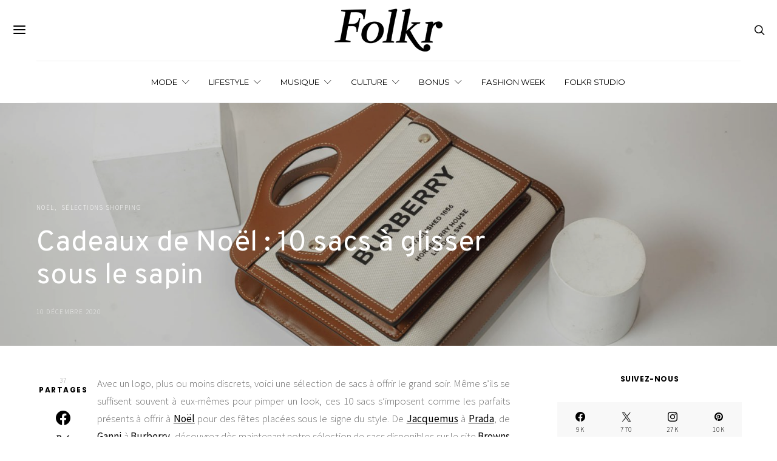

--- FILE ---
content_type: text/html; charset=UTF-8
request_url: https://folkr.fr/cadeaux-de-noel-10-sacs-a-glisser-sous-le-sapin-80586/
body_size: 39025
content:
<!DOCTYPE html><html lang="fr-FR" data-scheme='default'><head><meta charset="UTF-8"><meta name="viewport" content="width=device-width, initial-scale=1"><link rel="profile" href="https://gmpg.org/xfn/11"><link rel="pingback" href="https://folkr.fr/xmlrpc.php"><meta name='robots' content='index, follow, max-image-preview:large, max-snippet:-1, max-video-preview:-1' /><style>img:is([sizes="auto" i], [sizes^="auto," i]) { contain-intrinsic-size: 3000px 1500px }</style><title>Cadeaux de Noël : 10 sacs à glisser sous le sapin</title><meta name="description" content="Avec un logo, ou plus ou moins discrets, voici une sélection de sacs à offrir le soir de Noël. Découvrez notre sélection ..." /><link rel="canonical" href="https://folkr.fr/cadeaux-de-noel-10-sacs-a-glisser-sous-le-sapin-80586/" /><meta property="og:locale" content="fr_FR" /><meta property="og:type" content="article" /><meta property="og:title" content="Cadeaux de Noël : 10 sacs à glisser sous le sapin" /><meta property="og:description" content="Avec un logo, ou plus ou moins discrets, voici une sélection de sacs à offrir le soir de Noël. Découvrez notre sélection ..." /><meta property="og:url" content="https://folkr.fr/cadeaux-de-noel-10-sacs-a-glisser-sous-le-sapin-80586/" /><meta property="og:site_name" content="Folkr | Mode, lifestyle, art, photo &amp; musique" /><meta property="article:publisher" content="https://www.facebook.com/folkrnews/" /><meta property="article:author" content="http://www.facebook.com/folkrnews" /><meta property="article:published_time" content="2020-12-10T10:53:00+00:00" /><meta property="article:modified_time" content="2023-01-02T10:02:41+00:00" /><meta property="og:image" content="https://folkr.fr/wp-content/uploads/2020/12/best-idees-cadeaux-sacs-noel-burberry-folkr-cover.jpg" /><meta property="og:image:width" content="1920" /><meta property="og:image:height" content="1280" /><meta property="og:image:type" content="image/jpeg" /><meta name="author" content="Pierre Pomonti" /><meta name="twitter:card" content="summary_large_image" /><meta name="twitter:creator" content="@https://twitter.com/folkrnews" /><meta name="twitter:site" content="@folkrnews" /><meta name="twitter:label1" content="Écrit par" /><meta name="twitter:data1" content="Pierre Pomonti" /><meta name="twitter:label2" content="Durée de lecture estimée" /><meta name="twitter:data2" content="1 minute" /> <script type="application/ld+json" class="yoast-schema-graph">{"@context":"https://schema.org","@graph":[{"@type":"Article","@id":"https://folkr.fr/cadeaux-de-noel-10-sacs-a-glisser-sous-le-sapin-80586/#article","isPartOf":{"@id":"https://folkr.fr/cadeaux-de-noel-10-sacs-a-glisser-sous-le-sapin-80586/"},"author":{"name":"Pierre Pomonti","@id":"https://folkr.fr/#/schema/person/d43605ef0d5681c1b27a4ba1fede1cf4"},"headline":"Cadeaux de Noël : 10 sacs à glisser sous le sapin","datePublished":"2020-12-10T10:53:00+00:00","dateModified":"2023-01-02T10:02:41+00:00","mainEntityOfPage":{"@id":"https://folkr.fr/cadeaux-de-noel-10-sacs-a-glisser-sous-le-sapin-80586/"},"wordCount":206,"commentCount":0,"publisher":{"@id":"https://folkr.fr/#organization"},"image":{"@id":"https://folkr.fr/cadeaux-de-noel-10-sacs-a-glisser-sous-le-sapin-80586/#primaryimage"},"thumbnailUrl":"https://folkr.fr/wp-content/uploads/2020/12/best-idees-cadeaux-sacs-noel-burberry-folkr-cover.jpg","keywords":["Burberry","Ganni","Noël","Prada","Shopping"],"articleSection":["Noël","Sélections Shopping"],"inLanguage":"fr-FR","potentialAction":[{"@type":"CommentAction","name":"Comment","target":["https://folkr.fr/cadeaux-de-noel-10-sacs-a-glisser-sous-le-sapin-80586/#respond"]}]},{"@type":"WebPage","@id":"https://folkr.fr/cadeaux-de-noel-10-sacs-a-glisser-sous-le-sapin-80586/","url":"https://folkr.fr/cadeaux-de-noel-10-sacs-a-glisser-sous-le-sapin-80586/","name":"Cadeaux de Noël : 10 sacs à glisser sous le sapin","isPartOf":{"@id":"https://folkr.fr/#website"},"primaryImageOfPage":{"@id":"https://folkr.fr/cadeaux-de-noel-10-sacs-a-glisser-sous-le-sapin-80586/#primaryimage"},"image":{"@id":"https://folkr.fr/cadeaux-de-noel-10-sacs-a-glisser-sous-le-sapin-80586/#primaryimage"},"thumbnailUrl":"https://folkr.fr/wp-content/uploads/2020/12/best-idees-cadeaux-sacs-noel-burberry-folkr-cover.jpg","datePublished":"2020-12-10T10:53:00+00:00","dateModified":"2023-01-02T10:02:41+00:00","description":"Avec un logo, ou plus ou moins discrets, voici une sélection de sacs à offrir le soir de Noël. Découvrez notre sélection ...","breadcrumb":{"@id":"https://folkr.fr/cadeaux-de-noel-10-sacs-a-glisser-sous-le-sapin-80586/#breadcrumb"},"inLanguage":"fr-FR","potentialAction":[{"@type":"ReadAction","target":["https://folkr.fr/cadeaux-de-noel-10-sacs-a-glisser-sous-le-sapin-80586/"]}]},{"@type":"ImageObject","inLanguage":"fr-FR","@id":"https://folkr.fr/cadeaux-de-noel-10-sacs-a-glisser-sous-le-sapin-80586/#primaryimage","url":"https://folkr.fr/wp-content/uploads/2020/12/best-idees-cadeaux-sacs-noel-burberry-folkr-cover.jpg","contentUrl":"https://folkr.fr/wp-content/uploads/2020/12/best-idees-cadeaux-sacs-noel-burberry-folkr-cover.jpg","width":1920,"height":1280},{"@type":"BreadcrumbList","@id":"https://folkr.fr/cadeaux-de-noel-10-sacs-a-glisser-sous-le-sapin-80586/#breadcrumb","itemListElement":[{"@type":"ListItem","position":1,"name":"Accueil","item":"https://folkr.fr/"},{"@type":"ListItem","position":2,"name":"Cadeaux de Noël : 10 sacs à glisser sous le sapin"}]},{"@type":"WebSite","@id":"https://folkr.fr/#website","url":"https://folkr.fr/","name":"Folkr | Mode, lifestyle, art, photo &amp; musique","description":"","publisher":{"@id":"https://folkr.fr/#organization"},"potentialAction":[{"@type":"SearchAction","target":{"@type":"EntryPoint","urlTemplate":"https://folkr.fr/?s={search_term_string}"},"query-input":{"@type":"PropertyValueSpecification","valueRequired":true,"valueName":"search_term_string"}}],"inLanguage":"fr-FR"},{"@type":"Organization","@id":"https://folkr.fr/#organization","name":"Folkr","url":"https://folkr.fr/","logo":{"@type":"ImageObject","inLanguage":"fr-FR","@id":"https://folkr.fr/#/schema/logo/image/","url":"https://folkr.fr/wp-content/uploads/2019/02/logo-folkr-site-png-bw-retina-2019.png","contentUrl":"https://folkr.fr/wp-content/uploads/2019/02/logo-folkr-site-png-bw-retina-2019.png","width":520,"height":152,"caption":"Folkr"},"image":{"@id":"https://folkr.fr/#/schema/logo/image/"},"sameAs":["https://www.facebook.com/folkrnews/","https://x.com/folkrnews","http://www.instagram.com/folkr","https://www.pinterest.fr/folkr/"]},{"@type":"Person","@id":"https://folkr.fr/#/schema/person/d43605ef0d5681c1b27a4ba1fede1cf4","name":"Pierre Pomonti","image":{"@type":"ImageObject","inLanguage":"fr-FR","@id":"https://folkr.fr/#/schema/person/image/","url":"http://folkr.fr/wp-content/uploads/2015/01/Folkr_avatar_1422307959-96x96.jpg","contentUrl":"http://folkr.fr/wp-content/uploads/2015/01/Folkr_avatar_1422307959-96x96.jpg","caption":"Pierre Pomonti"},"description":"'Le véritable voyage de découverte ne consiste pas à chercher de nouveaux paysages, mais à avoir de nouveaux yeux.' - Marcel Proust","sameAs":["http://folkr.fr","http://www.facebook.com/folkrnews","http://instagram.com/pierrepomonti","https://x.com/https://twitter.com/folkrnews"],"url":"https://folkr.fr/author/admin/"}]}</script> <link rel='dns-prefetch' href='//fonts.googleapis.com' /><link href='https://fonts.gstatic.com' crossorigin rel='preconnect' /><link rel="alternate" type="application/rss+xml" title="Folkr | Mode, lifestyle, art, photo &amp; musique &raquo; Flux" href="https://folkr.fr/feed/" /><link rel="alternate" type="application/rss+xml" title="Folkr | Mode, lifestyle, art, photo &amp; musique &raquo; Flux des commentaires" href="https://folkr.fr/comments/feed/" /><link rel="alternate" type="application/rss+xml" title="Folkr | Mode, lifestyle, art, photo &amp; musique &raquo; Cadeaux de Noël : 10 sacs à glisser sous le sapin Flux des commentaires" href="https://folkr.fr/cadeaux-de-noel-10-sacs-a-glisser-sous-le-sapin-80586/feed/" /><link rel="preload" href="https://folkr.fr/wp-content/plugins/canvas/assets/fonts/canvas-icons.woff" as="font" type="font/woff" crossorigin> <script defer src="[data-uri]"></script> <link rel='stylesheet' id='dashicons-css' href='https://folkr.fr/wp-includes/css/dashicons.min.css?ver=6.8.3' media='all' /><link rel='stylesheet' id='post-views-counter-frontend-css' href='https://folkr.fr/wp-content/cache/autoptimize/css/autoptimize_single_1ae2b2895a8976da80c9a1afa6a98e23.css?ver=1.7.0' media='all' /><link rel='stylesheet' id='canvas-css' href='https://folkr.fr/wp-content/cache/autoptimize/css/autoptimize_single_c2908d7de1f481e8637e2848d0c6f52d.css?ver=2.5.1' media='all' /><link rel='alternate stylesheet' id='powerkit-icons-css' href='https://folkr.fr/wp-content/plugins/powerkit/assets/fonts/powerkit-icons.woff?ver=3.0.4' as='font' type='font/wof' crossorigin /><link rel='stylesheet' id='powerkit-css' href='https://folkr.fr/wp-content/cache/autoptimize/css/autoptimize_single_9cd76517a8b7ef6311662e87a2d2b0a1.css?ver=3.0.4' media='all' /><style id='wp-emoji-styles-inline-css'>img.wp-smiley, img.emoji {
		display: inline !important;
		border: none !important;
		box-shadow: none !important;
		height: 1em !important;
		width: 1em !important;
		margin: 0 0.07em !important;
		vertical-align: -0.1em !important;
		background: none !important;
		padding: 0 !important;
	}</style><link rel='stylesheet' id='wp-block-library-css' href='https://folkr.fr/wp-includes/css/dist/block-library/style.min.css?ver=6.8.3' media='all' /><style id='classic-theme-styles-inline-css'>/*! This file is auto-generated */
.wp-block-button__link{color:#fff;background-color:#32373c;border-radius:9999px;box-shadow:none;text-decoration:none;padding:calc(.667em + 2px) calc(1.333em + 2px);font-size:1.125em}.wp-block-file__button{background:#32373c;color:#fff;text-decoration:none}</style><link rel='stylesheet' id='canvas-block-alert-style-css' href='https://folkr.fr/wp-content/cache/autoptimize/css/autoptimize_single_140961c298ca1bed605efbb5ebd14bd9.css?ver=1759791519' media='all' /><link rel='stylesheet' id='canvas-block-progress-style-css' href='https://folkr.fr/wp-content/cache/autoptimize/css/autoptimize_single_70adad1eabf923c404d611b1d8befbbb.css?ver=1759791519' media='all' /><link rel='stylesheet' id='canvas-block-collapsibles-style-css' href='https://folkr.fr/wp-content/cache/autoptimize/css/autoptimize_single_acb7fe574e861bcf5fa5e71bcc802dd7.css?ver=1759791519' media='all' /><link rel='stylesheet' id='canvas-block-tabs-style-css' href='https://folkr.fr/wp-content/cache/autoptimize/css/autoptimize_single_6ed16c9935449d7df085aac6bf321c30.css?ver=1759791519' media='all' /><link rel='stylesheet' id='canvas-block-section-heading-style-css' href='https://folkr.fr/wp-content/cache/autoptimize/css/autoptimize_single_db8d4ce65e30b5e5b3fc9fbb05541a8a.css?ver=1759791519' media='all' /><link rel='stylesheet' id='canvas-block-row-style-css' href='https://folkr.fr/wp-content/cache/autoptimize/css/autoptimize_single_90fcd76f8649c1b02daa37e43764b369.css?ver=1759791519' media='all' /><link rel='stylesheet' id='canvas-block-posts-style-css' href='https://folkr.fr/wp-content/cache/autoptimize/css/autoptimize_single_0eb46f11bfb8b8e41298725d276b9993.css?ver=1759791519' media='all' /><link rel='stylesheet' id='canvas-justified-gallery-block-style-css' href='https://folkr.fr/wp-content/cache/autoptimize/css/autoptimize_single_c0ced8bbc999f4ac4610a27e513621b3.css?ver=1759791519' media='all' /><link rel='stylesheet' id='canvas-slider-gallery-block-style-css' href='https://folkr.fr/wp-content/cache/autoptimize/css/autoptimize_single_509c164f3671552428d1e938c6a24ba1.css?ver=1759791519' media='all' /><link rel='stylesheet' id='canvas-block-posts-sidebar-css' href='https://folkr.fr/wp-content/cache/autoptimize/css/autoptimize_single_2d12ae444509e54e71ea07ce6a684f0c.css?ver=1759791519' media='all' /><link rel='stylesheet' id='csco-block-posts-sidebar-style-css' href='https://folkr.fr/wp-content/cache/autoptimize/css/autoptimize_single_5484a14b7985d1d61caf30e343896f11.css?ver=1690497343' media='all' /><link rel='stylesheet' id='csco-block-twitter-slider-style-css' href='https://folkr.fr/wp-content/cache/autoptimize/css/autoptimize_single_71b471adbb260bf02d7af802d6f5fcc6.css?ver=1690497343' media='all' /><link rel='stylesheet' id='csco-block-tiles-style-css' href='https://folkr.fr/wp-content/cache/autoptimize/css/autoptimize_single_64329f3ba44a4affd11b8135f8bd329b.css?ver=1690497343' media='all' /><link rel='stylesheet' id='csco-block-horizontal-tiles-style-css' href='https://folkr.fr/wp-content/cache/autoptimize/css/autoptimize_single_91569a8c31baf7264f74c0f100d9deb4.css?ver=1690497343' media='all' /><link rel='stylesheet' id='csco-block-full-style-css' href='https://folkr.fr/wp-content/cache/autoptimize/css/autoptimize_single_60dffd9a7ac8a43856094787d876fb1c.css?ver=1690497343' media='all' /><link rel='stylesheet' id='csco-block-slider-style-css' href='https://folkr.fr/wp-content/cache/autoptimize/css/autoptimize_single_b18c613c26317369191840c686727e95.css?ver=1690497343' media='all' /><link rel='stylesheet' id='csco-block-carousel-style-css' href='https://folkr.fr/wp-content/cache/autoptimize/css/autoptimize_single_e970f101a164deb8f0c7c12027b2d632.css?ver=1690497343' media='all' /><link rel='stylesheet' id='csco-block-wide-style-css' href='https://folkr.fr/wp-content/cache/autoptimize/css/autoptimize_single_8f602c9c5ec413deea16b6b0dbcf1087.css?ver=1690497343' media='all' /><link rel='stylesheet' id='csco-block-narrow-style-css' href='https://folkr.fr/wp-content/cache/autoptimize/css/autoptimize_single_b37ce9f182884bd9fb13d4b14b6df6c4.css?ver=1690497343' media='all' /><style id='global-styles-inline-css'>:root{--wp--preset--aspect-ratio--square: 1;--wp--preset--aspect-ratio--4-3: 4/3;--wp--preset--aspect-ratio--3-4: 3/4;--wp--preset--aspect-ratio--3-2: 3/2;--wp--preset--aspect-ratio--2-3: 2/3;--wp--preset--aspect-ratio--16-9: 16/9;--wp--preset--aspect-ratio--9-16: 9/16;--wp--preset--color--black: #000000;--wp--preset--color--cyan-bluish-gray: #abb8c3;--wp--preset--color--white: #FFFFFF;--wp--preset--color--pale-pink: #f78da7;--wp--preset--color--vivid-red: #ce2e2e;--wp--preset--color--luminous-vivid-orange: #ff6900;--wp--preset--color--luminous-vivid-amber: #fcb902;--wp--preset--color--light-green-cyan: #7bdcb5;--wp--preset--color--vivid-green-cyan: #01d083;--wp--preset--color--pale-cyan-blue: #8ed1fc;--wp--preset--color--vivid-cyan-blue: #0693e3;--wp--preset--color--vivid-purple: #9b51e0;--wp--preset--color--secondary: #f8f8f8;--wp--preset--gradient--vivid-cyan-blue-to-vivid-purple: linear-gradient(135deg,rgba(6,147,227,1) 0%,rgb(155,81,224) 100%);--wp--preset--gradient--light-green-cyan-to-vivid-green-cyan: linear-gradient(135deg,rgb(122,220,180) 0%,rgb(0,208,130) 100%);--wp--preset--gradient--luminous-vivid-amber-to-luminous-vivid-orange: linear-gradient(135deg,rgba(252,185,0,1) 0%,rgba(255,105,0,1) 100%);--wp--preset--gradient--luminous-vivid-orange-to-vivid-red: linear-gradient(135deg,rgba(255,105,0,1) 0%,rgb(207,46,46) 100%);--wp--preset--gradient--very-light-gray-to-cyan-bluish-gray: linear-gradient(135deg,rgb(238,238,238) 0%,rgb(169,184,195) 100%);--wp--preset--gradient--cool-to-warm-spectrum: linear-gradient(135deg,rgb(74,234,220) 0%,rgb(151,120,209) 20%,rgb(207,42,186) 40%,rgb(238,44,130) 60%,rgb(251,105,98) 80%,rgb(254,248,76) 100%);--wp--preset--gradient--blush-light-purple: linear-gradient(135deg,rgb(255,206,236) 0%,rgb(152,150,240) 100%);--wp--preset--gradient--blush-bordeaux: linear-gradient(135deg,rgb(254,205,165) 0%,rgb(254,45,45) 50%,rgb(107,0,62) 100%);--wp--preset--gradient--luminous-dusk: linear-gradient(135deg,rgb(255,203,112) 0%,rgb(199,81,192) 50%,rgb(65,88,208) 100%);--wp--preset--gradient--pale-ocean: linear-gradient(135deg,rgb(255,245,203) 0%,rgb(182,227,212) 50%,rgb(51,167,181) 100%);--wp--preset--gradient--electric-grass: linear-gradient(135deg,rgb(202,248,128) 0%,rgb(113,206,126) 100%);--wp--preset--gradient--midnight: linear-gradient(135deg,rgb(2,3,129) 0%,rgb(40,116,252) 100%);--wp--preset--font-size--small: 13px;--wp--preset--font-size--medium: 20px;--wp--preset--font-size--large: 36px;--wp--preset--font-size--x-large: 42px;--wp--preset--spacing--20: 0.44rem;--wp--preset--spacing--30: 0.67rem;--wp--preset--spacing--40: 1rem;--wp--preset--spacing--50: 1.5rem;--wp--preset--spacing--60: 2.25rem;--wp--preset--spacing--70: 3.38rem;--wp--preset--spacing--80: 5.06rem;--wp--preset--shadow--natural: 6px 6px 9px rgba(0, 0, 0, 0.2);--wp--preset--shadow--deep: 12px 12px 50px rgba(0, 0, 0, 0.4);--wp--preset--shadow--sharp: 6px 6px 0px rgba(0, 0, 0, 0.2);--wp--preset--shadow--outlined: 6px 6px 0px -3px rgba(255, 255, 255, 1), 6px 6px rgba(0, 0, 0, 1);--wp--preset--shadow--crisp: 6px 6px 0px rgba(0, 0, 0, 1);}:where(.is-layout-flex){gap: 0.5em;}:where(.is-layout-grid){gap: 0.5em;}body .is-layout-flex{display: flex;}.is-layout-flex{flex-wrap: wrap;align-items: center;}.is-layout-flex > :is(*, div){margin: 0;}body .is-layout-grid{display: grid;}.is-layout-grid > :is(*, div){margin: 0;}:where(.wp-block-columns.is-layout-flex){gap: 2em;}:where(.wp-block-columns.is-layout-grid){gap: 2em;}:where(.wp-block-post-template.is-layout-flex){gap: 1.25em;}:where(.wp-block-post-template.is-layout-grid){gap: 1.25em;}.has-black-color{color: var(--wp--preset--color--black) !important;}.has-cyan-bluish-gray-color{color: var(--wp--preset--color--cyan-bluish-gray) !important;}.has-white-color{color: var(--wp--preset--color--white) !important;}.has-pale-pink-color{color: var(--wp--preset--color--pale-pink) !important;}.has-vivid-red-color{color: var(--wp--preset--color--vivid-red) !important;}.has-luminous-vivid-orange-color{color: var(--wp--preset--color--luminous-vivid-orange) !important;}.has-luminous-vivid-amber-color{color: var(--wp--preset--color--luminous-vivid-amber) !important;}.has-light-green-cyan-color{color: var(--wp--preset--color--light-green-cyan) !important;}.has-vivid-green-cyan-color{color: var(--wp--preset--color--vivid-green-cyan) !important;}.has-pale-cyan-blue-color{color: var(--wp--preset--color--pale-cyan-blue) !important;}.has-vivid-cyan-blue-color{color: var(--wp--preset--color--vivid-cyan-blue) !important;}.has-vivid-purple-color{color: var(--wp--preset--color--vivid-purple) !important;}.has-black-background-color{background-color: var(--wp--preset--color--black) !important;}.has-cyan-bluish-gray-background-color{background-color: var(--wp--preset--color--cyan-bluish-gray) !important;}.has-white-background-color{background-color: var(--wp--preset--color--white) !important;}.has-pale-pink-background-color{background-color: var(--wp--preset--color--pale-pink) !important;}.has-vivid-red-background-color{background-color: var(--wp--preset--color--vivid-red) !important;}.has-luminous-vivid-orange-background-color{background-color: var(--wp--preset--color--luminous-vivid-orange) !important;}.has-luminous-vivid-amber-background-color{background-color: var(--wp--preset--color--luminous-vivid-amber) !important;}.has-light-green-cyan-background-color{background-color: var(--wp--preset--color--light-green-cyan) !important;}.has-vivid-green-cyan-background-color{background-color: var(--wp--preset--color--vivid-green-cyan) !important;}.has-pale-cyan-blue-background-color{background-color: var(--wp--preset--color--pale-cyan-blue) !important;}.has-vivid-cyan-blue-background-color{background-color: var(--wp--preset--color--vivid-cyan-blue) !important;}.has-vivid-purple-background-color{background-color: var(--wp--preset--color--vivid-purple) !important;}.has-black-border-color{border-color: var(--wp--preset--color--black) !important;}.has-cyan-bluish-gray-border-color{border-color: var(--wp--preset--color--cyan-bluish-gray) !important;}.has-white-border-color{border-color: var(--wp--preset--color--white) !important;}.has-pale-pink-border-color{border-color: var(--wp--preset--color--pale-pink) !important;}.has-vivid-red-border-color{border-color: var(--wp--preset--color--vivid-red) !important;}.has-luminous-vivid-orange-border-color{border-color: var(--wp--preset--color--luminous-vivid-orange) !important;}.has-luminous-vivid-amber-border-color{border-color: var(--wp--preset--color--luminous-vivid-amber) !important;}.has-light-green-cyan-border-color{border-color: var(--wp--preset--color--light-green-cyan) !important;}.has-vivid-green-cyan-border-color{border-color: var(--wp--preset--color--vivid-green-cyan) !important;}.has-pale-cyan-blue-border-color{border-color: var(--wp--preset--color--pale-cyan-blue) !important;}.has-vivid-cyan-blue-border-color{border-color: var(--wp--preset--color--vivid-cyan-blue) !important;}.has-vivid-purple-border-color{border-color: var(--wp--preset--color--vivid-purple) !important;}.has-vivid-cyan-blue-to-vivid-purple-gradient-background{background: var(--wp--preset--gradient--vivid-cyan-blue-to-vivid-purple) !important;}.has-light-green-cyan-to-vivid-green-cyan-gradient-background{background: var(--wp--preset--gradient--light-green-cyan-to-vivid-green-cyan) !important;}.has-luminous-vivid-amber-to-luminous-vivid-orange-gradient-background{background: var(--wp--preset--gradient--luminous-vivid-amber-to-luminous-vivid-orange) !important;}.has-luminous-vivid-orange-to-vivid-red-gradient-background{background: var(--wp--preset--gradient--luminous-vivid-orange-to-vivid-red) !important;}.has-very-light-gray-to-cyan-bluish-gray-gradient-background{background: var(--wp--preset--gradient--very-light-gray-to-cyan-bluish-gray) !important;}.has-cool-to-warm-spectrum-gradient-background{background: var(--wp--preset--gradient--cool-to-warm-spectrum) !important;}.has-blush-light-purple-gradient-background{background: var(--wp--preset--gradient--blush-light-purple) !important;}.has-blush-bordeaux-gradient-background{background: var(--wp--preset--gradient--blush-bordeaux) !important;}.has-luminous-dusk-gradient-background{background: var(--wp--preset--gradient--luminous-dusk) !important;}.has-pale-ocean-gradient-background{background: var(--wp--preset--gradient--pale-ocean) !important;}.has-electric-grass-gradient-background{background: var(--wp--preset--gradient--electric-grass) !important;}.has-midnight-gradient-background{background: var(--wp--preset--gradient--midnight) !important;}.has-small-font-size{font-size: var(--wp--preset--font-size--small) !important;}.has-medium-font-size{font-size: var(--wp--preset--font-size--medium) !important;}.has-large-font-size{font-size: var(--wp--preset--font-size--large) !important;}.has-x-large-font-size{font-size: var(--wp--preset--font-size--x-large) !important;}
:where(.wp-block-post-template.is-layout-flex){gap: 1.25em;}:where(.wp-block-post-template.is-layout-grid){gap: 1.25em;}
:where(.wp-block-columns.is-layout-flex){gap: 2em;}:where(.wp-block-columns.is-layout-grid){gap: 2em;}
:root :where(.wp-block-pullquote){font-size: 1.5em;line-height: 1.6;}</style><link rel='stylesheet' id='canvas-block-heading-style-css' href='https://folkr.fr/wp-content/cache/autoptimize/css/autoptimize_single_2972bf4f5525456a24d3aaf22081c707.css?ver=1759791519' media='all' /><link rel='stylesheet' id='canvas-block-list-style-css' href='https://folkr.fr/wp-content/cache/autoptimize/css/autoptimize_single_9a87c5a39b369cff41b4642905e530bd.css?ver=1759791519' media='all' /><link rel='stylesheet' id='canvas-block-paragraph-style-css' href='https://folkr.fr/wp-content/cache/autoptimize/css/autoptimize_single_522e59de3580fc1f3ee222e87bfe0ea7.css?ver=1759791519' media='all' /><link rel='stylesheet' id='canvas-block-separator-style-css' href='https://folkr.fr/wp-content/cache/autoptimize/css/autoptimize_single_92264e01ea4db0bcbf501bac0dec17db.css?ver=1759791519' media='all' /><link rel='stylesheet' id='canvas-block-group-style-css' href='https://folkr.fr/wp-content/cache/autoptimize/css/autoptimize_single_77cd8d6e0c9cae1050fb357ad4eb1ba9.css?ver=1759791519' media='all' /><link rel='stylesheet' id='canvas-block-cover-style-css' href='https://folkr.fr/wp-content/cache/autoptimize/css/autoptimize_single_874b768073dffe103b7984346abc72f2.css?ver=1759791519' media='all' /><link rel='stylesheet' id='contact-form-7-css' href='https://folkr.fr/wp-content/cache/autoptimize/css/autoptimize_single_64ac31699f5326cb3c76122498b76f66.css?ver=6.1.4' media='all' /><link rel='stylesheet' id='powerkit-author-box-css' href='https://folkr.fr/wp-content/cache/autoptimize/css/autoptimize_single_56b26b2942056e73d8f25de1cff0c27e.css?ver=3.0.4' media='all' /><link rel='stylesheet' id='powerkit-basic-elements-css' href='https://folkr.fr/wp-content/cache/autoptimize/css/autoptimize_single_21f1eb909896217ad01a76b09c2c47f0.css?ver=3.0.4' media='screen' /><link rel='stylesheet' id='powerkit-coming-soon-css' href='https://folkr.fr/wp-content/cache/autoptimize/css/autoptimize_single_a6fc0dae193c38b601e6710aeb7acf07.css?ver=3.0.4' media='all' /><link rel='stylesheet' id='powerkit-content-formatting-css' href='https://folkr.fr/wp-content/cache/autoptimize/css/autoptimize_single_9b60c21dc2de4202b89be75a6a1f49cf.css?ver=3.0.4' media='all' /><link rel='stylesheet' id='powerkit-сontributors-css' href='https://folkr.fr/wp-content/cache/autoptimize/css/autoptimize_single_77192016b9326905f3b20f9a59c05800.css?ver=3.0.4' media='all' /><link rel='stylesheet' id='powerkit-facebook-css' href='https://folkr.fr/wp-content/cache/autoptimize/css/autoptimize_single_16f234a888fe9107972a423d25b28a63.css?ver=3.0.4' media='all' /><link rel='stylesheet' id='powerkit-featured-categories-css' href='https://folkr.fr/wp-content/cache/autoptimize/css/autoptimize_single_8f884b79e6a3674e415078029f48b0d2.css?ver=3.0.4' media='all' /><link rel='stylesheet' id='powerkit-inline-posts-css' href='https://folkr.fr/wp-content/cache/autoptimize/css/autoptimize_single_bdbbd34e834b699abb8d690fb492dea1.css?ver=3.0.4' media='all' /><link rel='stylesheet' id='powerkit-instagram-css' href='https://folkr.fr/wp-content/cache/autoptimize/css/autoptimize_single_82bef9505ddee265b0414d0a10fd5dcf.css?ver=3.0.4' media='all' /><link rel='stylesheet' id='powerkit-justified-gallery-css' href='https://folkr.fr/wp-content/cache/autoptimize/css/autoptimize_single_143c8314b8e287dd53981b0990b3bd46.css?ver=3.0.4' media='all' /><link rel='stylesheet' id='powerkit-lazyload-css' href='https://folkr.fr/wp-content/cache/autoptimize/css/autoptimize_single_5569ddf72f4ee82278d2014540e16da4.css?ver=3.0.4' media='all' /><link rel='stylesheet' id='glightbox-css' href='https://folkr.fr/wp-content/plugins/powerkit/modules/lightbox/public/css/glightbox.min.css?ver=3.0.4' media='all' /><link rel='stylesheet' id='powerkit-lightbox-css' href='https://folkr.fr/wp-content/cache/autoptimize/css/autoptimize_single_e3633201bf910e72910bfd6ac930b66a.css?ver=3.0.4' media='all' /><link rel='stylesheet' id='powerkit-opt-in-forms-css' href='https://folkr.fr/wp-content/cache/autoptimize/css/autoptimize_single_2e1bed5c308ed5f4b7b00920b83897f1.css?ver=3.0.4' media='all' /><link rel='stylesheet' id='powerkit-pinterest-css' href='https://folkr.fr/wp-content/cache/autoptimize/css/autoptimize_single_148daa33eba9dfd40259bd5cf11f5624.css?ver=3.0.4' media='all' /><link rel='stylesheet' id='powerkit-scroll-to-top-css' href='https://folkr.fr/wp-content/cache/autoptimize/css/autoptimize_single_1c5f9e4cabbd7d00b68e072dd50c743c.css?ver=3.0.4' media='all' /><link rel='stylesheet' id='powerkit-share-buttons-css' href='https://folkr.fr/wp-content/cache/autoptimize/css/autoptimize_single_3d1e044dafecccf53fb2f7684338238e.css?ver=3.0.4' media='all' /><link rel='stylesheet' id='powerkit-social-links-css' href='https://folkr.fr/wp-content/cache/autoptimize/css/autoptimize_single_64a43fbde234b0defe582820033f537c.css?ver=3.0.4' media='all' /><link rel='stylesheet' id='powerkit-table-of-contents-css' href='https://folkr.fr/wp-content/cache/autoptimize/css/autoptimize_single_491676df5ccc7763593ca73ea542b3e9.css?ver=3.0.4' media='all' /><link rel='stylesheet' id='powerkit-twitter-css' href='https://folkr.fr/wp-content/cache/autoptimize/css/autoptimize_single_fbff90ab917a2e553afa46a4b1747d2e.css?ver=3.0.4' media='all' /><link rel='stylesheet' id='powerkit-widget-about-css' href='https://folkr.fr/wp-content/cache/autoptimize/css/autoptimize_single_14c56c9e29ce5615bc240b9769bb5e56.css?ver=3.0.4' media='all' /><link rel='stylesheet' id='mc4wp-form-themes-css' href='https://folkr.fr/wp-content/cache/autoptimize/css/autoptimize_single_afbf3d0bbfa6ce205232ea67532425ca.css?ver=4.10.9' media='all' /><link rel='stylesheet' id='csco-styles-css' href='https://folkr.fr/wp-content/cache/autoptimize/css/autoptimize_single_78b0bae9ad72df75a926e387971ff7cf.css?ver=7.1.7' media='all' /><link rel='stylesheet' id='cleaner-gallery-css' href='https://folkr.fr/wp-content/plugins/cleaner-gallery/css/gallery.min.css?ver=20130526' media='all' /><link rel='stylesheet' id='wp-pagenavi-css' href='https://folkr.fr/wp-content/cache/autoptimize/css/autoptimize_single_73d29ecb3ae4eb2b78712fab3a46d32d.css?ver=2.70' media='all' /><link rel='stylesheet' id='login-with-ajax-css' href='https://folkr.fr/wp-content/cache/autoptimize/css/autoptimize_single_4651bffc47ad6e81f3a17b53a1e2494b.css?ver=4.5.1' media='all' /><link rel='stylesheet' id='searchwp-forms-css' href='https://folkr.fr/wp-content/plugins/searchwp-live-ajax-search/assets/styles/frontend/search-forms.min.css?ver=1.8.7' media='all' /><link rel='stylesheet' id='searchwp-live-search-css' href='https://folkr.fr/wp-content/plugins/searchwp-live-ajax-search/assets/styles/style.min.css?ver=1.8.7' media='all' /><style id='searchwp-live-search-inline-css'>.searchwp-live-search-result .searchwp-live-search-result--title a {
  font-size: 16px;
}
.searchwp-live-search-result .searchwp-live-search-result--price {
  font-size: 14px;
}
.searchwp-live-search-result .searchwp-live-search-result--add-to-cart .button {
  font-size: 14px;
}</style><link rel='stylesheet' id='video-js-css' href='https://folkr.fr/wp-content/plugins/video-embed-thumbnail-generator/video-js/video-js.min.css?ver=7.11.4' media='all' /><link rel='stylesheet' id='video-js-kg-skin-css' href='https://folkr.fr/wp-content/cache/autoptimize/css/autoptimize_single_83a8376ab52420c5ff211cc64b15a1f2.css?ver=4.10.3' media='all' /><link rel='stylesheet' id='kgvid_video_styles-css' href='https://folkr.fr/wp-content/cache/autoptimize/css/autoptimize_single_981befe4b5b886a64b73d5dade86e79b.css?ver=4.10.3' media='all' /><link rel='stylesheet' id='thickbox-css' href='https://folkr.fr/wp-content/cache/autoptimize/css/autoptimize_single_37faeb50ef52da086e0f8c2c289e66d4.css?ver=6.8.3' media='all' /><link rel='stylesheet' id='68e643362c975ee088be11164b236670-css' href='https://fonts.googleapis.com/css?family=Source+Sans+Pro%3A300%2C400%2C400i%2C700%2C700i%2C600&#038;subset=latin%2Clatin-ext%2Ccyrillic%2Ccyrillic-ext%2Cvietnamese&#038;display=swap&#038;ver=7.1.7' media='all' /><link rel='stylesheet' id='b1894f104b1d5c67aa6a6c5f408995f0-css' href='https://fonts.googleapis.com/css?family=Poppins%3A700&#038;subset=latin%2Clatin-ext%2Ccyrillic%2Ccyrillic-ext%2Cvietnamese&#038;display=swap&#038;ver=7.1.7' media='all' /><link rel='stylesheet' id='30a812836923d88c491cec3ecba87849-css' href='https://fonts.googleapis.com/css?family=Overpass%3A400&#038;subset=latin%2Clatin-ext%2Ccyrillic%2Ccyrillic-ext%2Cvietnamese&#038;display=swap&#038;ver=7.1.7' media='all' /><link rel='stylesheet' id='a3278da8148d970be34220574fb13910-css' href='https://fonts.googleapis.com/css?family=Montserrat%3A400%2C300&#038;subset=latin%2Clatin-ext%2Ccyrillic%2Ccyrillic-ext%2Cvietnamese&#038;display=swap&#038;ver=7.1.7' media='all' /> <script src="https://folkr.fr/wp-includes/js/jquery/jquery.min.js?ver=3.7.1" id="jquery-core-js"></script> <script defer src="https://folkr.fr/wp-includes/js/jquery/jquery-migrate.min.js?ver=3.4.1" id="jquery-migrate-js"></script> <script defer id="login-with-ajax-js-extra" src="[data-uri]"></script> <script defer src="https://folkr.fr/wp-content/plugins/login-with-ajax/templates/login-with-ajax.legacy.min.js?ver=4.5.1" id="login-with-ajax-js"></script> <script defer src="https://folkr.fr/wp-content/plugins/login-with-ajax/ajaxify/ajaxify.min.js?ver=4.5.1" id="login-with-ajax-ajaxify-js"></script> <link rel="https://api.w.org/" href="https://folkr.fr/wp-json/" /><link rel="alternate" title="JSON" type="application/json" href="https://folkr.fr/wp-json/wp/v2/posts/80586" /><link rel="EditURI" type="application/rsd+xml" title="RSD" href="https://folkr.fr/xmlrpc.php?rsd" /><meta name="generator" content="WordPress 6.8.3" /><link rel='shortlink' href='https://folkr.fr/?p=80586' /><link rel="alternate" title="oEmbed (JSON)" type="application/json+oembed" href="https://folkr.fr/wp-json/oembed/1.0/embed?url=https%3A%2F%2Ffolkr.fr%2Fcadeaux-de-noel-10-sacs-a-glisser-sous-le-sapin-80586%2F" /><link rel="alternate" title="oEmbed (XML)" type="text/xml+oembed" href="https://folkr.fr/wp-json/oembed/1.0/embed?url=https%3A%2F%2Ffolkr.fr%2Fcadeaux-de-noel-10-sacs-a-glisser-sous-le-sapin-80586%2F&#038;format=xml" /> <script defer src="https://www.googletagmanager.com/gtag/js?id=UA-24422537-1"></script> <script defer src="[data-uri]"></script><meta name="generator" content="Elementor 3.34.0; features: additional_custom_breakpoints; settings: css_print_method-external, google_font-enabled, font_display-auto"><style>.e-con.e-parent:nth-of-type(n+4):not(.e-lazyloaded):not(.e-no-lazyload),
				.e-con.e-parent:nth-of-type(n+4):not(.e-lazyloaded):not(.e-no-lazyload) * {
					background-image: none !important;
				}
				@media screen and (max-height: 1024px) {
					.e-con.e-parent:nth-of-type(n+3):not(.e-lazyloaded):not(.e-no-lazyload),
					.e-con.e-parent:nth-of-type(n+3):not(.e-lazyloaded):not(.e-no-lazyload) * {
						background-image: none !important;
					}
				}
				@media screen and (max-height: 640px) {
					.e-con.e-parent:nth-of-type(n+2):not(.e-lazyloaded):not(.e-no-lazyload),
					.e-con.e-parent:nth-of-type(n+2):not(.e-lazyloaded):not(.e-no-lazyload) * {
						background-image: none !important;
					}
				}</style><link rel="icon" href="https://folkr.fr/wp-content/uploads/2019/02/cropped-favicon-2019-32x32.png" sizes="32x32" /><link rel="icon" href="https://folkr.fr/wp-content/uploads/2019/02/cropped-favicon-2019-192x192.png" sizes="192x192" /><link rel="apple-touch-icon" href="https://folkr.fr/wp-content/uploads/2019/02/cropped-favicon-2019-180x180.png" /><meta name="msapplication-TileImage" content="https://folkr.fr/wp-content/uploads/2019/02/cropped-favicon-2019-270x270.png" /><style id="sccss">.qc-cmp-persistent-link {
visibility:hidden;
        }</style></head><body class="wp-singular post-template-default single single-post postid-80586 single-format-standard wp-embed-responsive wp-theme-authentic header-enabled cs-page-layout-sidebar cs-page-layout-sidebar-right parallax-enabled sticky-sidebar-enabled stick-to-bottom navbar-sticky-enabled navbar-smart-enabled block-align-enabled style-align-left elementor-default elementor-kit-69978"><div class="site-overlay"></div><div class="offcanvas"><div class="offcanvas-header"><nav class="navbar navbar-offcanvas  navbar-border"> <button type="button" class="offcanvas-toggle navbar-toggle"> <i class="cs-icon cs-icon-cross"></i> </button></nav></div><div class="offcanvas-sidebar"><div class="offcanvas-inner widget-area"><div class="widget widget_nav_menu cs-d-lg-none"><div class="menu-header-container"><ul id="menu-header" class="menu"><li id="menu-item-151" class="menu-item menu-item-type-taxonomy menu-item-object-category current-post-ancestor menu-item-has-children menu-item-151"><a href="https://folkr.fr/categorie/mode/">Mode</a><ul class="sub-menu"><li id="menu-item-300" class="menu-item menu-item-type-taxonomy menu-item-object-category menu-item-300"><a href="https://folkr.fr/categorie/mode/breaking-news/">Breaking News</a></li><li id="menu-item-26127" class="menu-item menu-item-type-taxonomy menu-item-object-category menu-item-26127"><a href="https://folkr.fr/categorie/mode/fashion-week/">Fashion Week</a></li><li id="menu-item-299" class="menu-item menu-item-type-taxonomy menu-item-object-category menu-item-299"><a href="https://folkr.fr/categorie/mode/lookbook/">Lookbooks</a></li><li id="menu-item-139" class="menu-item menu-item-type-taxonomy menu-item-object-category current-post-ancestor current-menu-parent current-post-parent menu-item-139"><a href="https://folkr.fr/categorie/mode/selections-shopping/">Sélections Shopping</a></li><li id="menu-item-28307" class="menu-item menu-item-type-taxonomy menu-item-object-category menu-item-28307"><a href="https://folkr.fr/categorie/mode/tendances-mode/">Tendances mode</a></li></ul></li><li id="menu-item-143" class="menu-item menu-item-type-taxonomy menu-item-object-category menu-item-has-children menu-item-143"><a href="https://folkr.fr/categorie/lifestyle/">Lifestyle</a><ul class="sub-menu"><li id="menu-item-101060" class="menu-item menu-item-type-taxonomy menu-item-object-category menu-item-101060"><a href="https://folkr.fr/categorie/lifestyle/beaute/">Beauté</a></li><li id="menu-item-145" class="menu-item menu-item-type-taxonomy menu-item-object-category menu-item-145"><a href="https://folkr.fr/categorie/lifestyle/design/">Design &#038; Déco</a></li><li id="menu-item-101259" class="menu-item menu-item-type-taxonomy menu-item-object-category menu-item-101259"><a href="https://folkr.fr/categorie/lifestyle/food-drinks/">Food &amp; Drinks</a></li><li id="menu-item-148" class="menu-item menu-item-type-taxonomy menu-item-object-category menu-item-148"><a href="https://folkr.fr/categorie/lifestyle/high-tech/">High Tech</a></li><li id="menu-item-149" class="menu-item menu-item-type-taxonomy menu-item-object-category menu-item-149"><a href="https://folkr.fr/categorie/lifestyle/leisure-sports/">Leisure &amp; Sports</a></li></ul></li><li id="menu-item-152" class="menu-item menu-item-type-taxonomy menu-item-object-category menu-item-has-children menu-item-152"><a href="https://folkr.fr/categorie/culture/music/">Musique</a><ul class="sub-menu"><li id="menu-item-101097" class="menu-item menu-item-type-taxonomy menu-item-object-category menu-item-101097"><a href="https://folkr.fr/categorie/culture/music/clips-music-sounds/">Clips &amp; Sounds</a></li><li id="menu-item-101098" class="menu-item menu-item-type-taxonomy menu-item-object-category menu-item-101098"><a href="https://folkr.fr/categorie/culture/music/festivals/">Festivals</a></li><li id="menu-item-101099" class="menu-item menu-item-type-taxonomy menu-item-object-category menu-item-101099"><a href="https://folkr.fr/categorie/culture/music/interviews/">Interviews</a></li><li id="menu-item-101100" class="menu-item menu-item-type-taxonomy menu-item-object-category menu-item-101100"><a href="https://folkr.fr/categorie/culture/music/playlists/">Playlists</a></li></ul></li><li id="menu-item-569" class="menu-item menu-item-type-taxonomy menu-item-object-category menu-item-has-children menu-item-569"><a href="https://folkr.fr/categorie/culture/">Culture</a><ul class="sub-menu"><li id="menu-item-3523" class="menu-item menu-item-type-taxonomy menu-item-object-category menu-item-3523"><a href="https://folkr.fr/categorie/culture/art/">Art &#038; Expos</a></li><li id="menu-item-47711" class="menu-item menu-item-type-taxonomy menu-item-object-category menu-item-47711"><a href="https://folkr.fr/categorie/culture/editos/">Éditos</a></li><li id="menu-item-570" class="menu-item menu-item-type-taxonomy menu-item-object-category menu-item-570"><a href="https://folkr.fr/categorie/culture/films-bandes-annonces/">Films &#038; Séries</a></li><li id="menu-item-156" class="menu-item menu-item-type-taxonomy menu-item-object-category menu-item-156"><a href="https://folkr.fr/categorie/culture/photography/">Photographie</a></li></ul></li><li id="menu-item-73859" class="menu-item menu-item-type-taxonomy menu-item-object-category current-post-ancestor menu-item-has-children menu-item-73859"><a href="https://folkr.fr/categorie/bonus/">Bonus</a><ul class="sub-menu"><li id="menu-item-80479" class="menu-item menu-item-type-taxonomy menu-item-object-category current-post-ancestor current-menu-parent current-post-parent menu-item-80479"><a href="https://folkr.fr/categorie/bonus/noel/">Noël</a></li><li id="menu-item-73860" class="menu-item menu-item-type-taxonomy menu-item-object-category menu-item-73860"><a href="https://folkr.fr/categorie/bonus/concours/">Concours</a></li><li id="menu-item-73871" class="menu-item menu-item-type-custom menu-item-object-custom menu-item-73871"><a href="https://folkr.fr/store/">Folkr Store</a></li><li id="menu-item-97657" class="menu-item menu-item-type-taxonomy menu-item-object-category menu-item-97657"><a href="https://folkr.fr/categorie/folkr-party/">Folkr Party</a></li><li id="menu-item-73861" class="menu-item menu-item-type-taxonomy menu-item-object-category menu-item-73861"><a href="https://folkr.fr/categorie/bonus/we-love/">We Love</a></li></ul></li><li id="menu-item-97655" class="menu-item menu-item-type-taxonomy menu-item-object-category menu-item-97655"><a href="https://folkr.fr/categorie/mode/fashion-week/">Fashion Week</a></li><li id="menu-item-75153" class="menu-item menu-item-type-custom menu-item-object-custom menu-item-75153"><a href="http://folkr-studio.com/">Folkr Studio</a></li></ul></div></div><div class="widget search-13 widget_search"><form role="search" method="get" class="search-form form" action="https://folkr.fr/"> <label class="sr-only"> </label><div class="cs-input-group"> <input type="search" value="" name="s" data-swplive="true" data-swpengine="default" data-swpconfig="default" class="search-field form-control" placeholder="...." required> <span class="cs-input-group-btn"> <button type="submit" class="search-submit button button-primary button-effect"><span>Recherchez</span><span><i class="cs-icon cs-icon-search"></i></span></button> </span></div></form></div><div class="widget powerkit_opt_in_subscription_widget-4 powerkit_opt_in_subscription_widget"><div class="widget-body"><div class="pk-subscribe-form-wrap pk-subscribe-form-widget" data-service="mailchimp"><div class="pk-subscribe-container "><div class="pk-subscribe-data"><h5 class="cnvs-block-section-heading is-style-cnvs-block-section-heading-default haligncenter title-widget "><span class="cnvs-section-title"><span>NEWSLETTER</span></span></h5><form method="post" class="subscription"> <input type="hidden" name="service" value="mailchimp"> <input type="hidden" name="list_id" value="327b4fc3a6"><div class="pk-input-group"> <input type="text" name="EMAIL" class="email form-control" placeholder="Votre email"> <button class="pk-subscribe-submit" type="submit"><span>Validez</span><span><i class="cs-icon cs-icon-mail"></i></span></button></div> <input type="hidden" name="_wp_http_referer" value="/cadeaux-de-noel-10-sacs-a-glisser-sous-le-sapin-80586/" /></form></div></div></div></div></div></div></div></div><div id="page" class="site"><div class="site-inner"><header id="masthead" class="site-header page-header-type-wide" role="banner"><div class="header header-center header-dark cs-d-none cs-d-lg-block" ><div class="cs-container-fluid"><div class="header-col header-col-left"><div> <button class="navbar-toggle offcanvas-toggle" type="button"> <i class="cs-icon cs-icon-menu"></i> </button></div></div><div class="header-col header-col-center"><div> <a href="https://folkr.fr/" class="site-logo"> <img class="logo-image" src="https://folkr.fr/wp-content/uploads/2019/02/logo-folkr-site-png-bw-final-2019.png" srcset="https://folkr.fr/wp-content/uploads/2019/02/logo-folkr-site-png-bw-final-2019.png 1x, https://folkr.fr/wp-content/uploads/2019/02/logo-folkr-site-png-bw-retina-2019.png 2x" alt="Folkr | Mode, lifestyle, art, photo &amp; musique"> </a></div></div><div class="header-col header-col-right"><div> <a href="#search" class="navbar-search"><i class="cs-icon cs-icon-search"></i></a></div></div></div></div><div class="navbar-primary navbar-center search-disabled social-disabled toggle-disabled"><div class="cs-container"><nav class="navbar"><div class="navbar-col"><div> <button class="navbar-toggle offcanvas-toggle" type="button"> <i class="cs-icon cs-icon-menu"></i> </button> <a class="navbar-brand" href="https://folkr.fr/"> <img class="logo-image" src="https://folkr.fr/wp-content/uploads/2019/02/logo-folkr-site-png-bw-navigation-final-2019.png" srcset="https://folkr.fr/wp-content/uploads/2019/02/logo-folkr-site-png-bw-navigation-final-2019.png 1x, https://folkr.fr/wp-content/uploads/2019/02/logo-folkr-site-png-bw-navigation-final-retina-2019.png 2x" alt="Folkr | Mode, lifestyle, art, photo &amp; musique"> </a></div></div><div class="navbar-col"><div><ul id="menu-header-1" class="nav navbar-nav"><li class="menu-item menu-item-type-taxonomy menu-item-object-category current-post-ancestor menu-item-has-children menu-item-151 csco-mega-menu csco-mega-menu-terms"><a href="https://folkr.fr/categorie/mode/">Mode</a><div class="sub-menu"><div class="cs-mm-content"><ul class="cs-mm-categories"><li class="menu-item menu-item-type-taxonomy menu-item-object-category menu-item-300 csco-mega-menu-child-term csco-mega-menu-child"> <a href="https://folkr.fr/categorie/mode/breaking-news/" data-term="52" data-numberposts="4">Breaking News</a></li><li class="menu-item menu-item-type-taxonomy menu-item-object-category menu-item-26127 csco-mega-menu-child-term csco-mega-menu-child"> <a href="https://folkr.fr/categorie/mode/fashion-week/" data-term="827" data-numberposts="4">Fashion Week</a></li><li class="menu-item menu-item-type-taxonomy menu-item-object-category menu-item-299 csco-mega-menu-child-term csco-mega-menu-child"> <a href="https://folkr.fr/categorie/mode/lookbook/" data-term="51" data-numberposts="4">Lookbooks</a></li><li class="menu-item menu-item-type-taxonomy menu-item-object-category current-post-ancestor current-menu-parent current-post-parent menu-item-139 csco-mega-menu-child-term csco-mega-menu-child"> <a href="https://folkr.fr/categorie/mode/selections-shopping/" data-term="33" data-numberposts="4">Sélections Shopping</a></li><li class="menu-item menu-item-type-taxonomy menu-item-object-category menu-item-28307 csco-mega-menu-child-term csco-mega-menu-child"> <a href="https://folkr.fr/categorie/mode/tendances-mode/" data-term="1736" data-numberposts="4">Tendances mode</a></li></ul><div class="cs-mm-posts-container"><div class="cs-mm-posts" data-term="52"></div><div class="cs-mm-posts" data-term="827"></div><div class="cs-mm-posts" data-term="51"></div><div class="cs-mm-posts" data-term="33"></div><div class="cs-mm-posts" data-term="1736"></div></div></div></div></li><li class="menu-item menu-item-type-taxonomy menu-item-object-category menu-item-has-children menu-item-143 csco-mega-menu csco-mega-menu-terms"><a href="https://folkr.fr/categorie/lifestyle/">Lifestyle</a><div class="sub-menu"><div class="cs-mm-content"><ul class="cs-mm-categories"><li class="menu-item menu-item-type-taxonomy menu-item-object-category menu-item-101060 csco-mega-menu-child-term csco-mega-menu-child"> <a href="https://folkr.fr/categorie/lifestyle/beaute/" data-term="3976" data-numberposts="4">Beauté</a></li><li class="menu-item menu-item-type-taxonomy menu-item-object-category menu-item-145 csco-mega-menu-child-term csco-mega-menu-child"> <a href="https://folkr.fr/categorie/lifestyle/design/" data-term="22" data-numberposts="4">Design &#038; Déco</a></li><li class="menu-item menu-item-type-taxonomy menu-item-object-category menu-item-101259 csco-mega-menu-child-term csco-mega-menu-child"> <a href="https://folkr.fr/categorie/lifestyle/food-drinks/" data-term="20" data-numberposts="4">Food &amp; Drinks</a></li><li class="menu-item menu-item-type-taxonomy menu-item-object-category menu-item-148 csco-mega-menu-child-term csco-mega-menu-child"> <a href="https://folkr.fr/categorie/lifestyle/high-tech/" data-term="24" data-numberposts="4">High Tech</a></li><li class="menu-item menu-item-type-taxonomy menu-item-object-category menu-item-149 csco-mega-menu-child-term csco-mega-menu-child"> <a href="https://folkr.fr/categorie/lifestyle/leisure-sports/" data-term="26" data-numberposts="4">Leisure &amp; Sports</a></li></ul><div class="cs-mm-posts-container"><div class="cs-mm-posts" data-term="3976"></div><div class="cs-mm-posts" data-term="22"></div><div class="cs-mm-posts" data-term="20"></div><div class="cs-mm-posts" data-term="24"></div><div class="cs-mm-posts" data-term="26"></div></div></div></div></li><li class="menu-item menu-item-type-taxonomy menu-item-object-category menu-item-has-children menu-item-152 csco-mega-menu csco-mega-menu-terms"><a href="https://folkr.fr/categorie/culture/music/">Musique</a><div class="sub-menu"><div class="cs-mm-content"><ul class="cs-mm-categories"><li class="menu-item menu-item-type-taxonomy menu-item-object-category menu-item-101097 csco-mega-menu-child-term csco-mega-menu-child"> <a href="https://folkr.fr/categorie/culture/music/clips-music-sounds/" data-term="31" data-numberposts="4">Clips &amp; Sounds</a></li><li class="menu-item menu-item-type-taxonomy menu-item-object-category menu-item-101098 csco-mega-menu-child-term csco-mega-menu-child"> <a href="https://folkr.fr/categorie/culture/music/festivals/" data-term="1601" data-numberposts="4">Festivals</a></li><li class="menu-item menu-item-type-taxonomy menu-item-object-category menu-item-101099 csco-mega-menu-child-term csco-mega-menu-child"> <a href="https://folkr.fr/categorie/culture/music/interviews/" data-term="915" data-numberposts="4">Interviews</a></li><li class="menu-item menu-item-type-taxonomy menu-item-object-category menu-item-101100 csco-mega-menu-child-term csco-mega-menu-child"> <a href="https://folkr.fr/categorie/culture/music/playlists/" data-term="30" data-numberposts="4">Playlists</a></li></ul><div class="cs-mm-posts-container"><div class="cs-mm-posts" data-term="31"></div><div class="cs-mm-posts" data-term="1601"></div><div class="cs-mm-posts" data-term="915"></div><div class="cs-mm-posts" data-term="30"></div></div></div></div></li><li class="menu-item menu-item-type-taxonomy menu-item-object-category menu-item-has-children menu-item-569 csco-mega-menu csco-mega-menu-terms"><a href="https://folkr.fr/categorie/culture/">Culture</a><div class="sub-menu"><div class="cs-mm-content"><ul class="cs-mm-categories"><li class="menu-item menu-item-type-taxonomy menu-item-object-category menu-item-3523 csco-mega-menu-child-term csco-mega-menu-child"> <a href="https://folkr.fr/categorie/culture/art/" data-term="446" data-numberposts="4">Art &#038; Expos</a></li><li class="menu-item menu-item-type-taxonomy menu-item-object-category menu-item-47711 csco-mega-menu-child-term csco-mega-menu-child"> <a href="https://folkr.fr/categorie/culture/editos/" data-term="2691" data-numberposts="4">Éditos</a></li><li class="menu-item menu-item-type-taxonomy menu-item-object-category menu-item-570 csco-mega-menu-child-term csco-mega-menu-child"> <a href="https://folkr.fr/categorie/culture/films-bandes-annonces/" data-term="97" data-numberposts="4">Films &#038; Séries</a></li><li class="menu-item menu-item-type-taxonomy menu-item-object-category menu-item-156 csco-mega-menu-child-term csco-mega-menu-child"> <a href="https://folkr.fr/categorie/culture/photography/" data-term="14" data-numberposts="4">Photographie</a></li></ul><div class="cs-mm-posts-container"><div class="cs-mm-posts" data-term="446"></div><div class="cs-mm-posts" data-term="2691"></div><div class="cs-mm-posts" data-term="97"></div><div class="cs-mm-posts" data-term="14"></div></div></div></div></li><li class="menu-item menu-item-type-taxonomy menu-item-object-category current-post-ancestor menu-item-has-children menu-item-73859 csco-mega-menu csco-mega-menu-terms"><a href="https://folkr.fr/categorie/bonus/">Bonus</a><div class="sub-menu"><div class="cs-mm-content"><ul class="cs-mm-categories"><li class="menu-item menu-item-type-taxonomy menu-item-object-category current-post-ancestor current-menu-parent current-post-parent menu-item-80479 csco-mega-menu-child-term csco-mega-menu-child"> <a href="https://folkr.fr/categorie/bonus/noel/" data-term="3562" data-numberposts="4">Noël</a></li><li class="menu-item menu-item-type-taxonomy menu-item-object-category menu-item-73860 csco-mega-menu-child-term csco-mega-menu-child"> <a href="https://folkr.fr/categorie/bonus/concours/" data-term="27" data-numberposts="4">Concours</a></li><li class="menu-item menu-item-type-custom menu-item-object-custom menu-item-73871 csco-mega-menu-child-item csco-mega-menu-child"> <a href="https://folkr.fr/store/">Folkr Store</a></li><li class="menu-item menu-item-type-taxonomy menu-item-object-category menu-item-97657 csco-mega-menu-child-term csco-mega-menu-child"> <a href="https://folkr.fr/categorie/folkr-party/" data-term="3162" data-numberposts="4">Folkr Party</a></li><li class="menu-item menu-item-type-taxonomy menu-item-object-category menu-item-73861 csco-mega-menu-child-term csco-mega-menu-child"> <a href="https://folkr.fr/categorie/bonus/we-love/" data-term="25" data-numberposts="4">We Love</a></li></ul><div class="cs-mm-posts-container"><div class="cs-mm-posts" data-term="3562"></div><div class="cs-mm-posts" data-term="27"></div><div class="cs-mm-posts" data-term="3162"></div><div class="cs-mm-posts" data-term="25"></div></div></div></div></li><li class="menu-item menu-item-type-taxonomy menu-item-object-category menu-item-97655"><a href="https://folkr.fr/categorie/mode/fashion-week/">Fashion Week</a></li><li class="menu-item menu-item-type-custom menu-item-object-custom menu-item-75153"><a href="http://folkr-studio.com/">Folkr Studio</a></li></ul></div></div><div class="navbar-col"><div> <a href="#search" class="navbar-search"><i class="cs-icon cs-icon-search"></i></a></div></div></nav></div></div></header><section class="page-header page-header-wide overlay"><div class="overlay-media parallax"> <img fetchpriority="high" width="1920" height="1280" src="https://folkr.fr/wp-content/uploads/2020/12/best-idees-cadeaux-sacs-noel-burberry-folkr-cover-80x53.jpg" class="jarallax-img pk-lqip pk-lazyload" alt="" decoding="async" data-pk-sizes="auto" data-ls-sizes="(max-width: 1920px) 100vw, 1920px" data-pk-src="https://folkr.fr/wp-content/uploads/2020/12/best-idees-cadeaux-sacs-noel-burberry-folkr-cover.jpg" data-pk-srcset="https://folkr.fr/wp-content/uploads/2020/12/best-idees-cadeaux-sacs-noel-burberry-folkr-cover.jpg 1920w, https://folkr.fr/wp-content/uploads/2020/12/best-idees-cadeaux-sacs-noel-burberry-folkr-cover-800x533.jpg 800w, https://folkr.fr/wp-content/uploads/2020/12/best-idees-cadeaux-sacs-noel-burberry-folkr-cover-1160x773.jpg 1160w, https://folkr.fr/wp-content/uploads/2020/12/best-idees-cadeaux-sacs-noel-burberry-folkr-cover-1536x1024.jpg 1536w, https://folkr.fr/wp-content/uploads/2020/12/best-idees-cadeaux-sacs-noel-burberry-folkr-cover-120x80.jpg 120w, https://folkr.fr/wp-content/uploads/2020/12/best-idees-cadeaux-sacs-noel-burberry-folkr-cover-90x60.jpg 90w, https://folkr.fr/wp-content/uploads/2020/12/best-idees-cadeaux-sacs-noel-burberry-folkr-cover-320x213.jpg 320w, https://folkr.fr/wp-content/uploads/2020/12/best-idees-cadeaux-sacs-noel-burberry-folkr-cover-560x373.jpg 560w, https://folkr.fr/wp-content/uploads/2020/12/best-idees-cadeaux-sacs-noel-burberry-folkr-cover-80x53.jpg 80w, https://folkr.fr/wp-content/uploads/2020/12/best-idees-cadeaux-sacs-noel-burberry-folkr-cover-240x160.jpg 240w, https://folkr.fr/wp-content/uploads/2020/12/best-idees-cadeaux-sacs-noel-burberry-folkr-cover-180x120.jpg 180w, https://folkr.fr/wp-content/uploads/2020/12/best-idees-cadeaux-sacs-noel-burberry-folkr-cover-640x427.jpg 640w, https://folkr.fr/wp-content/uploads/2020/12/best-idees-cadeaux-sacs-noel-burberry-folkr-cover-1120x747.jpg 1120w, https://folkr.fr/wp-content/uploads/2020/12/best-idees-cadeaux-sacs-noel-burberry-folkr-cover-1600x1067.jpg 1600w" sizes="(min-aspect-ratio: 1/1) 100vw, 100vh" /></div><div class="overlay-outer"><div class="overlay-inner"><div class="meta-category"><ul class="post-categories"><li><a href="https://folkr.fr/categorie/bonus/noel/" rel="category tag">Noël</a></li><li><a href="https://folkr.fr/categorie/mode/selections-shopping/" rel="category tag">Sélections Shopping</a></li></ul></div><h1 class="entry-title">Cadeaux de Noël : 10 sacs à glisser sous le sapin</h1><ul class="post-meta"><li class="meta-date"><a href="https://folkr.fr/cadeaux-de-noel-10-sacs-a-glisser-sous-le-sapin-80586/" rel="bookmark">10 décembre 2020</a></li></ul></div></div></section><div class="site-content layout-sidebar layout-sidebar-right post-sidebar-enabled layout-narrow-enabled section-heading-default-style-1"><div class="cs-container"><div id="content" class="main-content"><div id="primary" class="content-area"><main id="main" class="site-main" role="main"><article data-scroll id="post-80586" class="post-80586 post type-post status-publish format-standard has-post-thumbnail category-noel category-selections-shopping tag-burberry tag-ganni tag-noel tag-prada tag-shopping"><div class="post-wrap"><aside class="post-sidebar"><div class="pk-share-buttons-wrap pk-share-buttons-layout-simple pk-share-buttons-scheme-default pk-share-buttons-has-counts pk-share-buttons-has-total-counts pk-share-buttons-post-sidebar pk-share-buttons-mode-php pk-share-buttons-mode-rest" data-post-id="80586" data-share-url="https://folkr.fr/cadeaux-de-noel-10-sacs-a-glisser-sous-le-sapin-80586/" ><div class="pk-share-buttons-total"><div class="pk-share-buttons-title pk-font-primary">Total</div><div class="pk-share-buttons-count pk-font-heading">37</div><div class="pk-share-buttons-label pk-font-secondary">Partages</div></div><div class="pk-share-buttons-items"><div class="pk-share-buttons-item pk-share-buttons-facebook pk-share-buttons-no-count" data-id="facebook"> <a href="https://www.facebook.com/sharer.php?u=https://folkr.fr/cadeaux-de-noel-10-sacs-a-glisser-sous-le-sapin-80586/" class="pk-share-buttons-link" target="_blank"> <i class="pk-share-buttons-icon pk-icon pk-icon-facebook"></i> <span class="pk-share-buttons-count pk-font-secondary">0</span> </a></div><div class="pk-share-buttons-item pk-share-buttons-twitter pk-share-buttons-no-count" data-id="twitter"> <a href="https://x.com/share?&text=Cadeaux%20de%20No%C3%ABl%20%3A%2010%20sacs%20%C3%A0%20glisser%20sous%20le%20sapin&via=folkrnews&url=https://folkr.fr/cadeaux-de-noel-10-sacs-a-glisser-sous-le-sapin-80586/" class="pk-share-buttons-link" target="_blank"> <i class="pk-share-buttons-icon pk-icon pk-icon-twitter"></i> <span class="pk-share-buttons-count pk-font-secondary">0</span> </a></div><div class="pk-share-buttons-item pk-share-buttons-pinterest pk-share-buttons-item-count" data-id="pinterest"> <a href="https://pinterest.com/pin/create/bookmarklet/?url=https://folkr.fr/cadeaux-de-noel-10-sacs-a-glisser-sous-le-sapin-80586/&media=https://folkr.fr/wp-content/uploads/2020/12/best-idees-cadeaux-sacs-noel-burberry-folkr-cover-1160x773.jpg" class="pk-share-buttons-link" target="_blank"> <i class="pk-share-buttons-icon pk-icon pk-icon-pinterest"></i> <span class="pk-share-buttons-count pk-font-secondary">37</span> </a></div></div></div></aside><div class="post-main"><section class="entry-content"><p style="text-align: justify;">Avec un logo, plus ou moins discrets, voici une sélection de sacs à offrir le grand soir. Même s&rsquo;ils se suffisent souvent à eux-mêmes pour pimper un look, ces 10 sacs s&rsquo;imposent comme les parfaits présents à offrir à <strong><a href="https://folkr.fr/categorie/bonus/we-love/noel/" target="_blank" rel="noopener">Noël</a></strong> pour des fêtes placées sous le signe du style. De <a href="https://folkr.fr/images-le-nouveau-livre-de-photos-de-simon-porte-jacquemus-77975/"><strong>Jacquemus</strong></a> à <strong><a href="https://folkr.fr/les-plus-belles-campagnes-prada-depuis-1990-77540/">Prada</a></strong>, de <strong><a href="https://folkr.fr/coup-de-coeur-ganni-75607/">Ganni</a></strong> à <a href="https://folkr.fr/bella-hadid-burberry-pocket-77954/"><strong>Burberry</strong></a>, découvrez dès maintenant notre sélection de sacs disponibles sur le site <a href="https://prf.hn/click/camref:1101leXnC/pubref:Browns/[p_id:1100l49594]/destination:https%3A%2F%2Fwww.brownsfashion.com%2Ffr%2Fwoman" target="_blank" rel="noopener"><strong>Browns Fashion</strong></a>.</p><figure id="attachment_80589" aria-describedby="caption-attachment-80589" style="width: 800px" class="wp-caption aligncenter"><a href="https://prf.hn/click/camref:1101leXnC/pubref:burb/[p_id:1100l49594]/destination:https%3A%2F%2Fwww.brownsfashion.com%2Ffr%2Fshopping%2Fburberry-brown-pocket-mini-top-handle-bag-15696730" target="_blank" rel="noopener"><img  decoding="async"  class="wp-image-80589 size-full pk-lqip pk-lazyload"  src="https://folkr.fr/wp-content/uploads/2020/12/burberry-brown-pocket-mini-top-handle-bag_15696730_30550361_800-80x107.jpg"  alt=""  width="800"  height="1067"  data-pk-sizes="auto"  data-ls-sizes="(max-width: 800px) 100vw, 800px"  data-pk-src="https://folkr.fr/wp-content/uploads/2020/12/burberry-brown-pocket-mini-top-handle-bag_15696730_30550361_800.jpg"  data-pk-srcset="https://folkr.fr/wp-content/uploads/2020/12/burberry-brown-pocket-mini-top-handle-bag_15696730_30550361_800.jpg 800w, https://folkr.fr/wp-content/uploads/2020/12/burberry-brown-pocket-mini-top-handle-bag_15696730_30550361_800-120x160.jpg 120w, https://folkr.fr/wp-content/uploads/2020/12/burberry-brown-pocket-mini-top-handle-bag_15696730_30550361_800-90x120.jpg 90w, https://folkr.fr/wp-content/uploads/2020/12/burberry-brown-pocket-mini-top-handle-bag_15696730_30550361_800-320x427.jpg 320w, https://folkr.fr/wp-content/uploads/2020/12/burberry-brown-pocket-mini-top-handle-bag_15696730_30550361_800-560x747.jpg 560w, https://folkr.fr/wp-content/uploads/2020/12/burberry-brown-pocket-mini-top-handle-bag_15696730_30550361_800-80x106.jpg 80w, https://folkr.fr/wp-content/uploads/2020/12/burberry-brown-pocket-mini-top-handle-bag_15696730_30550361_800-60x80.jpg 60w, https://folkr.fr/wp-content/uploads/2020/12/burberry-brown-pocket-mini-top-handle-bag_15696730_30550361_800-240x320.jpg 240w, https://folkr.fr/wp-content/uploads/2020/12/burberry-brown-pocket-mini-top-handle-bag_15696730_30550361_800-180x240.jpg 180w, https://folkr.fr/wp-content/uploads/2020/12/burberry-brown-pocket-mini-top-handle-bag_15696730_30550361_800-640x854.jpg 640w" ></a><figcaption id="caption-attachment-80589" class="wp-caption-text"><strong>Burberry &#8211; 950 €</strong></figcaption></figure><figure id="attachment_80590" aria-describedby="caption-attachment-80590" style="width: 800px" class="wp-caption aligncenter"><a href="https://prf.hn/click/camref:1101leXnC/pubref:far/[p_id:1100l49594]/destination:https%3A%2F%2Fwww.brownsfashion.com%2Ffr%2Fshopping%2Fby-far-brown-lora-mock-croc-shoulder-bag-15387800" target="_blank" rel="noopener"><img  decoding="async"  class="wp-image-80590 size-full pk-lqip pk-lazyload"  src="https://folkr.fr/wp-content/uploads/2020/12/by-far-brown-lora-mock-croc-shoulder-bag_15387800_29266737_800-80x107.jpg"  alt=""  width="800"  height="1067"  data-pk-sizes="auto"  data-ls-sizes="(max-width: 800px) 100vw, 800px"  data-pk-src="https://folkr.fr/wp-content/uploads/2020/12/by-far-brown-lora-mock-croc-shoulder-bag_15387800_29266737_800.jpg"  data-pk-srcset="https://folkr.fr/wp-content/uploads/2020/12/by-far-brown-lora-mock-croc-shoulder-bag_15387800_29266737_800.jpg 800w, https://folkr.fr/wp-content/uploads/2020/12/by-far-brown-lora-mock-croc-shoulder-bag_15387800_29266737_800-120x160.jpg 120w, https://folkr.fr/wp-content/uploads/2020/12/by-far-brown-lora-mock-croc-shoulder-bag_15387800_29266737_800-90x120.jpg 90w, https://folkr.fr/wp-content/uploads/2020/12/by-far-brown-lora-mock-croc-shoulder-bag_15387800_29266737_800-320x427.jpg 320w, https://folkr.fr/wp-content/uploads/2020/12/by-far-brown-lora-mock-croc-shoulder-bag_15387800_29266737_800-560x747.jpg 560w, https://folkr.fr/wp-content/uploads/2020/12/by-far-brown-lora-mock-croc-shoulder-bag_15387800_29266737_800-80x106.jpg 80w, https://folkr.fr/wp-content/uploads/2020/12/by-far-brown-lora-mock-croc-shoulder-bag_15387800_29266737_800-60x80.jpg 60w, https://folkr.fr/wp-content/uploads/2020/12/by-far-brown-lora-mock-croc-shoulder-bag_15387800_29266737_800-240x320.jpg 240w, https://folkr.fr/wp-content/uploads/2020/12/by-far-brown-lora-mock-croc-shoulder-bag_15387800_29266737_800-180x240.jpg 180w, https://folkr.fr/wp-content/uploads/2020/12/by-far-brown-lora-mock-croc-shoulder-bag_15387800_29266737_800-640x854.jpg 640w" ></a><figcaption id="caption-attachment-80590" class="wp-caption-text"><strong>By Far &#8211; 455 €</strong></figcaption></figure><figure id="attachment_80591" aria-describedby="caption-attachment-80591" style="width: 800px" class="wp-caption aligncenter"><img  loading="lazy"  decoding="async"  class="wp-image-80591 size-full pk-lqip pk-lazyload"  title="https://prf.hn/click/camref:1101leXnC/pubref:ganni/[p_id:1100l49594]/destination:https%3A%2F%2Fwww.brownsfashion.com%2Ffr%2Fshopping%2Fganni-multicoloured-leopard-print-cross-body-bag-15201433"  src="https://folkr.fr/wp-content/uploads/2020/12/ganni-multicoloured-leopard-print-cross-body-bag_15201433_29101843_800-80x107.jpg"  alt=""  width="800"  height="1067"  data-pk-sizes="auto"  data-ls-sizes="(max-width: 800px) 100vw, 800px"  data-pk-src="https://folkr.fr/wp-content/uploads/2020/12/ganni-multicoloured-leopard-print-cross-body-bag_15201433_29101843_800.jpg"  data-pk-srcset="https://folkr.fr/wp-content/uploads/2020/12/ganni-multicoloured-leopard-print-cross-body-bag_15201433_29101843_800.jpg 800w, https://folkr.fr/wp-content/uploads/2020/12/ganni-multicoloured-leopard-print-cross-body-bag_15201433_29101843_800-120x160.jpg 120w, https://folkr.fr/wp-content/uploads/2020/12/ganni-multicoloured-leopard-print-cross-body-bag_15201433_29101843_800-90x120.jpg 90w, https://folkr.fr/wp-content/uploads/2020/12/ganni-multicoloured-leopard-print-cross-body-bag_15201433_29101843_800-320x427.jpg 320w, https://folkr.fr/wp-content/uploads/2020/12/ganni-multicoloured-leopard-print-cross-body-bag_15201433_29101843_800-560x747.jpg 560w, https://folkr.fr/wp-content/uploads/2020/12/ganni-multicoloured-leopard-print-cross-body-bag_15201433_29101843_800-80x106.jpg 80w, https://folkr.fr/wp-content/uploads/2020/12/ganni-multicoloured-leopard-print-cross-body-bag_15201433_29101843_800-60x80.jpg 60w, https://folkr.fr/wp-content/uploads/2020/12/ganni-multicoloured-leopard-print-cross-body-bag_15201433_29101843_800-240x320.jpg 240w, https://folkr.fr/wp-content/uploads/2020/12/ganni-multicoloured-leopard-print-cross-body-bag_15201433_29101843_800-180x240.jpg 180w, https://folkr.fr/wp-content/uploads/2020/12/ganni-multicoloured-leopard-print-cross-body-bag_15201433_29101843_800-640x854.jpg 640w" ><figcaption id="caption-attachment-80591" class="wp-caption-text"><strong>Ganni &#8211; 95 €</strong></figcaption></figure><figure id="attachment_80592" aria-describedby="caption-attachment-80592" style="width: 800px" class="wp-caption aligncenter"><a href="https://prf.hn/click/camref:1101leXnC/pubref:jacquemus/[p_id:1100l49594]/destination:https%3A%2F%2Fwww.brownsfashion.com%2Ffr%2Fshopping%2Fjacquemus-black-le-petit-bambino-leather-mini-bag-15770567" target="_blank" rel="noopener"><img  loading="lazy"  decoding="async"  class="wp-image-80592 size-full pk-lqip pk-lazyload"  src="https://folkr.fr/wp-content/uploads/2020/12/jacquemus-black-le-petit-bambino-leather-mini-bag_15770567_30156991_800-80x107.jpg"  alt=""  width="800"  height="1067"  data-pk-sizes="auto"  data-ls-sizes="(max-width: 800px) 100vw, 800px"  data-pk-src="https://folkr.fr/wp-content/uploads/2020/12/jacquemus-black-le-petit-bambino-leather-mini-bag_15770567_30156991_800.jpg"  data-pk-srcset="https://folkr.fr/wp-content/uploads/2020/12/jacquemus-black-le-petit-bambino-leather-mini-bag_15770567_30156991_800.jpg 800w, https://folkr.fr/wp-content/uploads/2020/12/jacquemus-black-le-petit-bambino-leather-mini-bag_15770567_30156991_800-120x160.jpg 120w, https://folkr.fr/wp-content/uploads/2020/12/jacquemus-black-le-petit-bambino-leather-mini-bag_15770567_30156991_800-90x120.jpg 90w, https://folkr.fr/wp-content/uploads/2020/12/jacquemus-black-le-petit-bambino-leather-mini-bag_15770567_30156991_800-320x427.jpg 320w, https://folkr.fr/wp-content/uploads/2020/12/jacquemus-black-le-petit-bambino-leather-mini-bag_15770567_30156991_800-560x747.jpg 560w, https://folkr.fr/wp-content/uploads/2020/12/jacquemus-black-le-petit-bambino-leather-mini-bag_15770567_30156991_800-80x106.jpg 80w, https://folkr.fr/wp-content/uploads/2020/12/jacquemus-black-le-petit-bambino-leather-mini-bag_15770567_30156991_800-60x80.jpg 60w, https://folkr.fr/wp-content/uploads/2020/12/jacquemus-black-le-petit-bambino-leather-mini-bag_15770567_30156991_800-240x320.jpg 240w, https://folkr.fr/wp-content/uploads/2020/12/jacquemus-black-le-petit-bambino-leather-mini-bag_15770567_30156991_800-180x240.jpg 180w, https://folkr.fr/wp-content/uploads/2020/12/jacquemus-black-le-petit-bambino-leather-mini-bag_15770567_30156991_800-640x854.jpg 640w" ></a><figcaption id="caption-attachment-80592" class="wp-caption-text"><strong>Jacquemus &#8211; 350 €</strong></figcaption></figure><figure id="attachment_80593" aria-describedby="caption-attachment-80593" style="width: 800px" class="wp-caption aligncenter"><a href="https://prf.hn/click/camref:1101leXnC/pubref:marni/[p_id:1100l49594]/destination:https%3A%2F%2Fwww.brownsfashion.com%2Ffr%2Fshopping%2Fmarni-brown-north-south-raffia-tote-bag-15427598" target="_blank" rel="noopener"><img  loading="lazy"  decoding="async"  class="wp-image-80593 size-full pk-lqip pk-lazyload"  src="https://folkr.fr/wp-content/uploads/2020/12/marni-brown-north-south-raffia-tote-bag_15427598_28075164_800-80x107.jpg"  alt=""  width="800"  height="1067"  data-pk-sizes="auto"  data-ls-sizes="(max-width: 800px) 100vw, 800px"  data-pk-src="https://folkr.fr/wp-content/uploads/2020/12/marni-brown-north-south-raffia-tote-bag_15427598_28075164_800.jpg"  data-pk-srcset="https://folkr.fr/wp-content/uploads/2020/12/marni-brown-north-south-raffia-tote-bag_15427598_28075164_800.jpg 800w, https://folkr.fr/wp-content/uploads/2020/12/marni-brown-north-south-raffia-tote-bag_15427598_28075164_800-120x160.jpg 120w, https://folkr.fr/wp-content/uploads/2020/12/marni-brown-north-south-raffia-tote-bag_15427598_28075164_800-90x120.jpg 90w, https://folkr.fr/wp-content/uploads/2020/12/marni-brown-north-south-raffia-tote-bag_15427598_28075164_800-320x427.jpg 320w, https://folkr.fr/wp-content/uploads/2020/12/marni-brown-north-south-raffia-tote-bag_15427598_28075164_800-560x747.jpg 560w, https://folkr.fr/wp-content/uploads/2020/12/marni-brown-north-south-raffia-tote-bag_15427598_28075164_800-80x106.jpg 80w, https://folkr.fr/wp-content/uploads/2020/12/marni-brown-north-south-raffia-tote-bag_15427598_28075164_800-60x80.jpg 60w, https://folkr.fr/wp-content/uploads/2020/12/marni-brown-north-south-raffia-tote-bag_15427598_28075164_800-240x320.jpg 240w, https://folkr.fr/wp-content/uploads/2020/12/marni-brown-north-south-raffia-tote-bag_15427598_28075164_800-180x240.jpg 180w, https://folkr.fr/wp-content/uploads/2020/12/marni-brown-north-south-raffia-tote-bag_15427598_28075164_800-640x854.jpg 640w" ></a><figcaption id="caption-attachment-80593" class="wp-caption-text"><strong>Marni &#8211; 590 €</strong></figcaption></figure><figure id="attachment_80594" aria-describedby="caption-attachment-80594" style="width: 800px" class="wp-caption aligncenter"><a href="https://prf.hn/click/camref:1101leXnC/pubref:off%20white/[p_id:1100l49594]/destination:https%3A%2F%2Fwww.brownsfashion.com%2Ffr%2Fshopping%2Foff-white-black-commercial-sculpture-tote-bag-15282742" target="_blank" rel="noopener"><img  loading="lazy"  decoding="async"  class="wp-image-80594 size-full pk-lqip pk-lazyload"  src="https://folkr.fr/wp-content/uploads/2020/12/off-white-black-commercial-sculpture-tote-bag_15282742_29654568_800-80x107.jpg"  alt=""  width="800"  height="1067"  data-pk-sizes="auto"  data-ls-sizes="(max-width: 800px) 100vw, 800px"  data-pk-src="https://folkr.fr/wp-content/uploads/2020/12/off-white-black-commercial-sculpture-tote-bag_15282742_29654568_800.jpg"  data-pk-srcset="https://folkr.fr/wp-content/uploads/2020/12/off-white-black-commercial-sculpture-tote-bag_15282742_29654568_800.jpg 800w, https://folkr.fr/wp-content/uploads/2020/12/off-white-black-commercial-sculpture-tote-bag_15282742_29654568_800-120x160.jpg 120w, https://folkr.fr/wp-content/uploads/2020/12/off-white-black-commercial-sculpture-tote-bag_15282742_29654568_800-90x120.jpg 90w, https://folkr.fr/wp-content/uploads/2020/12/off-white-black-commercial-sculpture-tote-bag_15282742_29654568_800-320x427.jpg 320w, https://folkr.fr/wp-content/uploads/2020/12/off-white-black-commercial-sculpture-tote-bag_15282742_29654568_800-560x747.jpg 560w, https://folkr.fr/wp-content/uploads/2020/12/off-white-black-commercial-sculpture-tote-bag_15282742_29654568_800-80x106.jpg 80w, https://folkr.fr/wp-content/uploads/2020/12/off-white-black-commercial-sculpture-tote-bag_15282742_29654568_800-60x80.jpg 60w, https://folkr.fr/wp-content/uploads/2020/12/off-white-black-commercial-sculpture-tote-bag_15282742_29654568_800-240x320.jpg 240w, https://folkr.fr/wp-content/uploads/2020/12/off-white-black-commercial-sculpture-tote-bag_15282742_29654568_800-180x240.jpg 180w, https://folkr.fr/wp-content/uploads/2020/12/off-white-black-commercial-sculpture-tote-bag_15282742_29654568_800-640x854.jpg 640w" ></a><figcaption id="caption-attachment-80594" class="wp-caption-text"><strong>Off-White &#8211; 250 €</strong></figcaption></figure><figure id="attachment_80595" aria-describedby="caption-attachment-80595" style="width: 800px" class="wp-caption aligncenter"><a href="https://prf.hn/click/camref:1101leXnC/pubref:prada/[p_id:1100l49594]/destination:https%3A%2F%2Fwww.brownsfashion.com%2Ffr%2Fshopping%2Fprada-black-vela-camera-bag-15448736" target="_blank" rel="noopener"><img  loading="lazy"  decoding="async"  class="wp-image-80595 size-full pk-lqip pk-lazyload"  src="https://folkr.fr/wp-content/uploads/2020/12/prada-black-vela-camera-bag_15448736_28085484_800-80x107.jpg"  alt=""  width="800"  height="1067"  data-pk-sizes="auto"  data-ls-sizes="(max-width: 800px) 100vw, 800px"  data-pk-src="https://folkr.fr/wp-content/uploads/2020/12/prada-black-vela-camera-bag_15448736_28085484_800.jpg"  data-pk-srcset="https://folkr.fr/wp-content/uploads/2020/12/prada-black-vela-camera-bag_15448736_28085484_800.jpg 800w, https://folkr.fr/wp-content/uploads/2020/12/prada-black-vela-camera-bag_15448736_28085484_800-120x160.jpg 120w, https://folkr.fr/wp-content/uploads/2020/12/prada-black-vela-camera-bag_15448736_28085484_800-90x120.jpg 90w, https://folkr.fr/wp-content/uploads/2020/12/prada-black-vela-camera-bag_15448736_28085484_800-320x427.jpg 320w, https://folkr.fr/wp-content/uploads/2020/12/prada-black-vela-camera-bag_15448736_28085484_800-560x747.jpg 560w, https://folkr.fr/wp-content/uploads/2020/12/prada-black-vela-camera-bag_15448736_28085484_800-80x106.jpg 80w, https://folkr.fr/wp-content/uploads/2020/12/prada-black-vela-camera-bag_15448736_28085484_800-60x80.jpg 60w, https://folkr.fr/wp-content/uploads/2020/12/prada-black-vela-camera-bag_15448736_28085484_800-240x320.jpg 240w, https://folkr.fr/wp-content/uploads/2020/12/prada-black-vela-camera-bag_15448736_28085484_800-180x240.jpg 180w, https://folkr.fr/wp-content/uploads/2020/12/prada-black-vela-camera-bag_15448736_28085484_800-640x854.jpg 640w" ></a><figcaption id="caption-attachment-80595" class="wp-caption-text"><strong>Prada &#8211; 790 €</strong></figcaption></figure><figure id="attachment_80596" aria-describedby="caption-attachment-80596" style="width: 800px" class="wp-caption aligncenter"><a href="https://prf.hn/click/camref:1101leXnC/pubref:YSL/[p_id:1100l49594]/destination:https%3A%2F%2Fwww.brownsfashion.com%2Ffr%2Fshopping%2Fsaint-laurent-small-solferino-satchel-crossbody-bag-15243074" target="_blank" rel="noopener"><img  loading="lazy"  decoding="async"  class="wp-image-80596 size-full pk-lqip pk-lazyload"  src="https://folkr.fr/wp-content/uploads/2020/12/saint-laurent-small-solferino-satchel-crossbody-bag_15243074_29660596_800-80x107.jpg"  alt=""  width="800"  height="1067"  data-pk-sizes="auto"  data-ls-sizes="(max-width: 800px) 100vw, 800px"  data-pk-src="https://folkr.fr/wp-content/uploads/2020/12/saint-laurent-small-solferino-satchel-crossbody-bag_15243074_29660596_800.jpg"  data-pk-srcset="https://folkr.fr/wp-content/uploads/2020/12/saint-laurent-small-solferino-satchel-crossbody-bag_15243074_29660596_800.jpg 800w, https://folkr.fr/wp-content/uploads/2020/12/saint-laurent-small-solferino-satchel-crossbody-bag_15243074_29660596_800-120x160.jpg 120w, https://folkr.fr/wp-content/uploads/2020/12/saint-laurent-small-solferino-satchel-crossbody-bag_15243074_29660596_800-90x120.jpg 90w, https://folkr.fr/wp-content/uploads/2020/12/saint-laurent-small-solferino-satchel-crossbody-bag_15243074_29660596_800-320x427.jpg 320w, https://folkr.fr/wp-content/uploads/2020/12/saint-laurent-small-solferino-satchel-crossbody-bag_15243074_29660596_800-560x747.jpg 560w, https://folkr.fr/wp-content/uploads/2020/12/saint-laurent-small-solferino-satchel-crossbody-bag_15243074_29660596_800-80x106.jpg 80w, https://folkr.fr/wp-content/uploads/2020/12/saint-laurent-small-solferino-satchel-crossbody-bag_15243074_29660596_800-60x80.jpg 60w, https://folkr.fr/wp-content/uploads/2020/12/saint-laurent-small-solferino-satchel-crossbody-bag_15243074_29660596_800-240x320.jpg 240w, https://folkr.fr/wp-content/uploads/2020/12/saint-laurent-small-solferino-satchel-crossbody-bag_15243074_29660596_800-180x240.jpg 180w, https://folkr.fr/wp-content/uploads/2020/12/saint-laurent-small-solferino-satchel-crossbody-bag_15243074_29660596_800-640x854.jpg 640w" ></a><figcaption id="caption-attachment-80596" class="wp-caption-text"><strong>Saint Laurent &#8211; 1990 €</strong></figcaption></figure><figure id="attachment_80597" aria-describedby="caption-attachment-80597" style="width: 800px" class="wp-caption aligncenter"><a href="https://prf.hn/click/camref:1101leXnC/pubref:staud/[p_id:1100l49594]/destination:https%3A%2F%2Fwww.brownsfashion.com%2Ffr%2Fshopping%2Fstaud-x-new-balance-multicoloured-pouch-bag-15429656" target="_blank" rel="noopener"><img  loading="lazy"  decoding="async"  class="wp-image-80597 size-full pk-lqip pk-lazyload"  src="https://folkr.fr/wp-content/uploads/2020/12/staud-x-new-balance-multicoloured-pouch-bag_15429656_29446249_800-80x107.jpg"  alt=""  width="800"  height="1067"  data-pk-sizes="auto"  data-ls-sizes="(max-width: 800px) 100vw, 800px"  data-pk-src="https://folkr.fr/wp-content/uploads/2020/12/staud-x-new-balance-multicoloured-pouch-bag_15429656_29446249_800.jpg"  data-pk-srcset="https://folkr.fr/wp-content/uploads/2020/12/staud-x-new-balance-multicoloured-pouch-bag_15429656_29446249_800.jpg 800w, https://folkr.fr/wp-content/uploads/2020/12/staud-x-new-balance-multicoloured-pouch-bag_15429656_29446249_800-120x160.jpg 120w, https://folkr.fr/wp-content/uploads/2020/12/staud-x-new-balance-multicoloured-pouch-bag_15429656_29446249_800-90x120.jpg 90w, https://folkr.fr/wp-content/uploads/2020/12/staud-x-new-balance-multicoloured-pouch-bag_15429656_29446249_800-320x427.jpg 320w, https://folkr.fr/wp-content/uploads/2020/12/staud-x-new-balance-multicoloured-pouch-bag_15429656_29446249_800-560x747.jpg 560w, https://folkr.fr/wp-content/uploads/2020/12/staud-x-new-balance-multicoloured-pouch-bag_15429656_29446249_800-80x106.jpg 80w, https://folkr.fr/wp-content/uploads/2020/12/staud-x-new-balance-multicoloured-pouch-bag_15429656_29446249_800-60x80.jpg 60w, https://folkr.fr/wp-content/uploads/2020/12/staud-x-new-balance-multicoloured-pouch-bag_15429656_29446249_800-240x320.jpg 240w, https://folkr.fr/wp-content/uploads/2020/12/staud-x-new-balance-multicoloured-pouch-bag_15429656_29446249_800-180x240.jpg 180w, https://folkr.fr/wp-content/uploads/2020/12/staud-x-new-balance-multicoloured-pouch-bag_15429656_29446249_800-640x854.jpg 640w" ></a><figcaption id="caption-attachment-80597" class="wp-caption-text"><strong>Staud x New Balance &#8211; 215 €</strong></figcaption></figure><figure id="attachment_80598" aria-describedby="caption-attachment-80598" style="width: 800px" class="wp-caption aligncenter"><a href="https://prf.hn/click/camref:1101leXnC/pubref:yuz/[p_id:1100l49594]/destination:https%3A%2F%2Fwww.brownsfashion.com%2Ffr%2Fshopping%2Fyuzefi-brown-dinner-roll-leather-shoulder-bag-15104406" target="_blank" rel="noopener"><img  loading="lazy"  decoding="async"  class="wp-image-80598 size-full pk-lqip pk-lazyload"  src="https://folkr.fr/wp-content/uploads/2020/12/yuzefi-brown-dinner-roll-leather-shoulder-bag_15104406_28157509_800-80x107.jpg"  alt=""  width="800"  height="1067"  data-pk-sizes="auto"  data-ls-sizes="(max-width: 800px) 100vw, 800px"  data-pk-src="https://folkr.fr/wp-content/uploads/2020/12/yuzefi-brown-dinner-roll-leather-shoulder-bag_15104406_28157509_800.jpg"  data-pk-srcset="https://folkr.fr/wp-content/uploads/2020/12/yuzefi-brown-dinner-roll-leather-shoulder-bag_15104406_28157509_800.jpg 800w, https://folkr.fr/wp-content/uploads/2020/12/yuzefi-brown-dinner-roll-leather-shoulder-bag_15104406_28157509_800-120x160.jpg 120w, https://folkr.fr/wp-content/uploads/2020/12/yuzefi-brown-dinner-roll-leather-shoulder-bag_15104406_28157509_800-90x120.jpg 90w, https://folkr.fr/wp-content/uploads/2020/12/yuzefi-brown-dinner-roll-leather-shoulder-bag_15104406_28157509_800-320x427.jpg 320w, https://folkr.fr/wp-content/uploads/2020/12/yuzefi-brown-dinner-roll-leather-shoulder-bag_15104406_28157509_800-560x747.jpg 560w, https://folkr.fr/wp-content/uploads/2020/12/yuzefi-brown-dinner-roll-leather-shoulder-bag_15104406_28157509_800-80x106.jpg 80w, https://folkr.fr/wp-content/uploads/2020/12/yuzefi-brown-dinner-roll-leather-shoulder-bag_15104406_28157509_800-60x80.jpg 60w, https://folkr.fr/wp-content/uploads/2020/12/yuzefi-brown-dinner-roll-leather-shoulder-bag_15104406_28157509_800-240x320.jpg 240w, https://folkr.fr/wp-content/uploads/2020/12/yuzefi-brown-dinner-roll-leather-shoulder-bag_15104406_28157509_800-180x240.jpg 180w, https://folkr.fr/wp-content/uploads/2020/12/yuzefi-brown-dinner-roll-leather-shoulder-bag_15104406_28157509_800-640x854.jpg 640w" ></a><figcaption id="caption-attachment-80598" class="wp-caption-text"><strong>Yuzefi &#8211; 529 €</strong></figcaption></figure><p style="text-align: justify;">Les prix mentionnés dans cet article sont à titre indicatif et susceptibles d’évoluer. Lorsque vous achetez via nos liens, nous pouvons percevoir une commission d’affiliation.</p></section><section class="section-share"><div class="pk-share-buttons-wrap pk-share-buttons-layout-equal pk-share-buttons-scheme-default pk-share-buttons-has-counts pk-share-buttons-has-total-counts pk-share-buttons-after-post pk-share-buttons-mode-php pk-share-buttons-mode-rest" data-post-id="80586" data-share-url="https://folkr.fr/cadeaux-de-noel-10-sacs-a-glisser-sous-le-sapin-80586/" ><div class="pk-share-buttons-total"><div class="pk-share-buttons-title pk-font-primary">Total</div><div class="pk-share-buttons-count pk-font-heading">37</div><div class="pk-share-buttons-label pk-font-secondary">Partages</div></div><div class="pk-share-buttons-items"><div class="pk-share-buttons-item pk-share-buttons-facebook pk-share-buttons-no-count" data-id="facebook"> <a href="https://www.facebook.com/sharer.php?u=https://folkr.fr/cadeaux-de-noel-10-sacs-a-glisser-sous-le-sapin-80586/" class="pk-share-buttons-link" target="_blank"> <i class="pk-share-buttons-icon pk-icon pk-icon-facebook"></i> <span class="pk-share-buttons-label pk-font-primary">Partage</span> <span class="pk-share-buttons-count pk-font-secondary">0</span> </a></div><div class="pk-share-buttons-item pk-share-buttons-twitter pk-share-buttons-no-count" data-id="twitter"> <a href="https://x.com/share?&text=Cadeaux%20de%20No%C3%ABl%20%3A%2010%20sacs%20%C3%A0%20glisser%20sous%20le%20sapin&via=folkrnews&url=https://folkr.fr/cadeaux-de-noel-10-sacs-a-glisser-sous-le-sapin-80586/" class="pk-share-buttons-link" target="_blank"> <i class="pk-share-buttons-icon pk-icon pk-icon-twitter"></i> <span class="pk-share-buttons-label pk-font-primary">Tweet</span> <span class="pk-share-buttons-count pk-font-secondary">0</span> </a></div><div class="pk-share-buttons-item pk-share-buttons-pinterest pk-share-buttons-item-count" data-id="pinterest"> <a href="https://pinterest.com/pin/create/bookmarklet/?url=https://folkr.fr/cadeaux-de-noel-10-sacs-a-glisser-sous-le-sapin-80586/&media=https://folkr.fr/wp-content/uploads/2020/12/best-idees-cadeaux-sacs-noel-burberry-folkr-cover-1160x773.jpg" class="pk-share-buttons-link" target="_blank"> <i class="pk-share-buttons-icon pk-icon pk-icon-pinterest"></i> <span class="pk-share-buttons-label pk-font-primary">Pin it</span> <span class="pk-share-buttons-count pk-font-secondary">37</span> </a></div></div></div></section><section class="post-author"><div class="authors-compact"><div class="author-wrap"><div class="author"><div class="author-avatar"> <a href="https://folkr.fr/author/admin/" rel="author"> <img alt='Avatar photo' src='https://folkr.fr/wp-content/uploads/2015/01/Folkr_avatar_1422307959-120x120.jpg' srcset='https://folkr.fr/wp-content/uploads/2015/01/Folkr_avatar_1422307959.jpg 2x' class='avatar avatar-120 photo' height='120' width='120' decoding='async'/> </a></div><div class="author-description"><h5><span class="fn"><a href="https://folkr.fr/author/admin/" rel="author">Pierre Pomonti</a></span></h5><p class="note">'Le véritable voyage de découverte ne consiste pas à chercher de nouveaux paysages, mais à avoir de nouveaux yeux.' - Marcel Proust</p><div class="pk-author-social-links pk-social-links-wrap pk-social-links-template-default"><div class="pk-social-links-items"><div class="pk-social-links-item pk-social-links-website"> <a href="http://folkr.fr" class="pk-social-links-link" target="_blank" rel="nofollow"> <i class="pk-icon pk-icon-website"></i> </a></div><div class="pk-social-links-item pk-social-links-facebook"> <a href="http://www.facebook.com/folkrnews" class="pk-social-links-link" target="_blank" rel="nofollow"> <i class="pk-icon pk-icon-facebook"></i> </a></div><div class="pk-social-links-item pk-social-links-twitter"> <a href="https://twitter.com/folkrnews" class="pk-social-links-link" target="_blank" rel="nofollow"> <i class="pk-icon pk-icon-twitter"></i> </a></div><div class="pk-social-links-item pk-social-links-instagram"> <a href="http://instagram.com/pierrepomonti" class="pk-social-links-link" target="_blank" rel="nofollow"> <i class="pk-icon pk-icon-instagram"></i> </a></div></div></div></div></div></div></div></section><section class="post-tags"><h5>TAGS</h5><ul><li><a href="https://folkr.fr/tag/burberry/" rel="tag">Burberry</a></li><li><a href="https://folkr.fr/tag/ganni/" rel="tag">Ganni</a></li><li><a href="https://folkr.fr/tag/noel/" rel="tag">Noël</a></li><li><a href="https://folkr.fr/tag/prada/" rel="tag">Prada</a></li><li><a href="https://folkr.fr/tag/shopping/" rel="tag">Shopping</a></li></ul></section></div></div><section class="post-subscribe"><div class="pk-subscribe-form-wrap pk-subscribe-form-block" data-service="mailchimp"><div class="pk-subscribe-container "><div class="pk-subscribe-data"><h3 class="pk-title">NEWSLETTER</h3><p class="pk-subscribe-message ">Recevez les dernières news directement dans votre boite mail</p><form method="post" class="subscription"> <input type="hidden" name="service" value="mailchimp"> <input type="hidden" name="list_id" value="327b4fc3a6"><div class="pk-input-group"> <input type="text" name="EMAIL" class="email form-control" placeholder="Votre email"> <button class="pk-subscribe-submit" type="submit"><span>Validez</span><span><i class="cs-icon cs-icon-mail"></i></span></button></div> <input type="hidden" name="_wp_http_referer" value="/cadeaux-de-noel-10-sacs-a-glisser-sous-le-sapin-80586/" /></form></div></div></div></section><section class="section-related-posts"><h5 class="cnvs-block-section-heading is-style-cnvs-block-section-heading-default haligncenter  "><span class="cnvs-section-title"><span>Articles Similaires</span></span></h5><div class="cnvs-block-posts pk-block-posts-single cnvs-block-posts-layout-carousel"><div class="cs-block-carousel"><div class="slider-container slider-loop" data-columns="3"><div class="owl-carousel"><article class="layout-size-large post-104227 post type-post status-publish format-standard has-post-thumbnail category-selections-shopping tag-3-paradis tag-acne-studios tag-arcteryx tag-burberry tag-carhartt-wip tag-claudie-pierlot tag-coperni tag-cos tag-courreges tag-etudes-studio tag-issey-miyake tag-ivy-oak tag-kith tag-lemaire tag-loulou-de-saison tag-maison-kitsune tag-marni tag-miu-miu tag-octobre-editions tag-pieces-uniques tag-yohji-yamamoto tag-zalando"><div class="post-thumbnail"> <img width="560" height="560" src="https://folkr.fr/wp-content/uploads/2026/01/chapeaux-hiver-fw25-folkr-cover-80x80.jpg" class="size-carousel pk-lqip pk-lazyload wp-post-image" alt="" decoding="async" data-pk-sizes="auto" data-ls-sizes="(max-width: 560px) 100vw, 560px" data-pk-src="https://folkr.fr/wp-content/uploads/2026/01/chapeaux-hiver-fw25-folkr-cover-560x560.jpg" data-pk-srcset="https://folkr.fr/wp-content/uploads/2026/01/chapeaux-hiver-fw25-folkr-cover-560x560.jpg 560w, https://folkr.fr/wp-content/uploads/2026/01/chapeaux-hiver-fw25-folkr-cover-80x80.jpg 80w, https://folkr.fr/wp-content/uploads/2026/01/chapeaux-hiver-fw25-folkr-cover-120x120.jpg 120w, https://folkr.fr/wp-content/uploads/2026/01/chapeaux-hiver-fw25-folkr-cover-90x90.jpg 90w, https://folkr.fr/wp-content/uploads/2026/01/chapeaux-hiver-fw25-folkr-cover-320x320.jpg 320w, https://folkr.fr/wp-content/uploads/2026/01/chapeaux-hiver-fw25-folkr-cover-800x800.jpg 800w, https://folkr.fr/wp-content/uploads/2026/01/chapeaux-hiver-fw25-folkr-cover-160x160.jpg 160w, https://folkr.fr/wp-content/uploads/2026/01/chapeaux-hiver-fw25-folkr-cover-240x240.jpg 240w, https://folkr.fr/wp-content/uploads/2026/01/chapeaux-hiver-fw25-folkr-cover-180x180.jpg 180w, https://folkr.fr/wp-content/uploads/2026/01/chapeaux-hiver-fw25-folkr-cover-640x640.jpg 640w" /><div class="post-more"> <a href="https://folkr.fr/21-couvre-chefs-tendances-pour-rester-au-chaud-tout-lhiver-104227/" class="button-link"> <span>Lire l&#039;article</span> </a></div> <a href="https://folkr.fr/21-couvre-chefs-tendances-pour-rester-au-chaud-tout-lhiver-104227/"></a></div><h2 class="entry-title"> <a href="https://folkr.fr/21-couvre-chefs-tendances-pour-rester-au-chaud-tout-lhiver-104227/">21 couvre-chefs tendances pour rester au chaud tout l’hiver</a></h2></article><article class="layout-size-large post-104005 post type-post status-publish format-standard has-post-thumbnail category-beaute category-noel category-selections-shopping tag-aroma-zone tag-awvi tag-birkenstock tag-combeau tag-costa-brazil tag-cut-by-fred tag-firn tag-flamingo-estate tag-glossier tag-holidermie tag-huda-beauty tag-kat-burki tag-kitsune-bien-etre tag-la-bruket tag-la-bonne-brosse tag-lierac tag-maison-kitsune tag-manucurist tag-matiere-premiere tag-mimetique tag-noble-panacea tag-noel tag-oh-my-cream tag-onelogy tag-pers tag-talm tag-the-ordinary"><div class="post-thumbnail"> <img width="560" height="560" src="https://folkr.fr/wp-content/uploads/2025/12/selection-soin-noel-2025-folkr-cover-80x80.jpg" class="size-carousel pk-lqip pk-lazyload wp-post-image" alt="" decoding="async" data-pk-sizes="auto" data-ls-sizes="(max-width: 560px) 100vw, 560px" data-pk-src="https://folkr.fr/wp-content/uploads/2025/12/selection-soin-noel-2025-folkr-cover-560x560.jpg" data-pk-srcset="https://folkr.fr/wp-content/uploads/2025/12/selection-soin-noel-2025-folkr-cover-560x560.jpg 560w, https://folkr.fr/wp-content/uploads/2025/12/selection-soin-noel-2025-folkr-cover-80x80.jpg 80w, https://folkr.fr/wp-content/uploads/2025/12/selection-soin-noel-2025-folkr-cover-120x120.jpg 120w, https://folkr.fr/wp-content/uploads/2025/12/selection-soin-noel-2025-folkr-cover-90x90.jpg 90w, https://folkr.fr/wp-content/uploads/2025/12/selection-soin-noel-2025-folkr-cover-320x320.jpg 320w, https://folkr.fr/wp-content/uploads/2025/12/selection-soin-noel-2025-folkr-cover-800x800.jpg 800w, https://folkr.fr/wp-content/uploads/2025/12/selection-soin-noel-2025-folkr-cover-160x160.jpg 160w, https://folkr.fr/wp-content/uploads/2025/12/selection-soin-noel-2025-folkr-cover-240x240.jpg 240w, https://folkr.fr/wp-content/uploads/2025/12/selection-soin-noel-2025-folkr-cover-180x180.jpg 180w, https://folkr.fr/wp-content/uploads/2025/12/selection-soin-noel-2025-folkr-cover-640x640.jpg 640w" /><div class="post-more"> <a href="https://folkr.fr/27-soins-exception-pour-sublimer-noel-104005/" class="button-link"> <span>Lire l&#039;article</span> </a></div> <a href="https://folkr.fr/27-soins-exception-pour-sublimer-noel-104005/"></a></div><h2 class="entry-title"> <a href="https://folkr.fr/27-soins-exception-pour-sublimer-noel-104005/">27 soins d’exception pour sublimer Noël</a></h2></article><article class="layout-size-large post-103974 post type-post status-publish format-standard has-post-thumbnail category-high-tech category-noel category-selections-shopping tag-apple tag-bang-olufsen tag-canon tag-fresh-n-rebel tag-fujifilm tag-issey-miyake tag-noel tag-oakley tag-polaroid tag-ray-ban tag-skullcandy tag-suunto tag-therabody tag-zalando"><div class="post-thumbnail"> <img width="560" height="560" src="https://folkr.fr/wp-content/uploads/2025/12/selection-high-tech-noel-2025-folkr-cover-80x80.jpg" class="size-carousel pk-lqip pk-lazyload wp-post-image" alt="" decoding="async" data-pk-sizes="auto" data-ls-sizes="(max-width: 560px) 100vw, 560px" data-pk-src="https://folkr.fr/wp-content/uploads/2025/12/selection-high-tech-noel-2025-folkr-cover-560x560.jpg" data-pk-srcset="https://folkr.fr/wp-content/uploads/2025/12/selection-high-tech-noel-2025-folkr-cover-560x560.jpg 560w, https://folkr.fr/wp-content/uploads/2025/12/selection-high-tech-noel-2025-folkr-cover-80x80.jpg 80w, https://folkr.fr/wp-content/uploads/2025/12/selection-high-tech-noel-2025-folkr-cover-120x120.jpg 120w, https://folkr.fr/wp-content/uploads/2025/12/selection-high-tech-noel-2025-folkr-cover-90x90.jpg 90w, https://folkr.fr/wp-content/uploads/2025/12/selection-high-tech-noel-2025-folkr-cover-320x320.jpg 320w, https://folkr.fr/wp-content/uploads/2025/12/selection-high-tech-noel-2025-folkr-cover-800x800.jpg 800w, https://folkr.fr/wp-content/uploads/2025/12/selection-high-tech-noel-2025-folkr-cover-160x160.jpg 160w, https://folkr.fr/wp-content/uploads/2025/12/selection-high-tech-noel-2025-folkr-cover-240x240.jpg 240w, https://folkr.fr/wp-content/uploads/2025/12/selection-high-tech-noel-2025-folkr-cover-180x180.jpg 180w, https://folkr.fr/wp-content/uploads/2025/12/selection-high-tech-noel-2025-folkr-cover-640x640.jpg 640w" /><div class="post-more"> <a href="https://folkr.fr/13-cadeaux-hi-tech-a-glisser-sous-le-sapin-103974/" class="button-link"> <span>Lire l&#039;article</span> </a></div> <a href="https://folkr.fr/13-cadeaux-hi-tech-a-glisser-sous-le-sapin-103974/"></a></div><h2 class="entry-title"> <a href="https://folkr.fr/13-cadeaux-hi-tech-a-glisser-sous-le-sapin-103974/">13 cadeaux hi-tech à glisser sous le sapin</a></h2></article><article class="layout-size-large post-103952 post type-post status-publish format-standard has-post-thumbnail category-beaute category-noel category-selections-shopping tag-acqua-di-parma tag-byredo tag-comme-des-garcons tag-frederic-malle tag-initio tag-issey-miyake tag-kitsune-bien-etre tag-le-labo tag-maison-kitsune tag-manuel-mathieu tag-marc-antoine-barrois tag-matiere-premiere tag-midnight-00-00 tag-noel tag-ormaie tag-parfums-de-marly tag-sujet"><div class="post-thumbnail"> <img width="560" height="560" src="https://folkr.fr/wp-content/uploads/2025/12/selection-parfums-noel-2025-folkr-cover-80x80.jpg" class="size-carousel pk-lqip pk-lazyload wp-post-image" alt="" decoding="async" data-pk-sizes="auto" data-ls-sizes="(max-width: 560px) 100vw, 560px" data-pk-src="https://folkr.fr/wp-content/uploads/2025/12/selection-parfums-noel-2025-folkr-cover-560x560.jpg" data-pk-srcset="https://folkr.fr/wp-content/uploads/2025/12/selection-parfums-noel-2025-folkr-cover-560x560.jpg 560w, https://folkr.fr/wp-content/uploads/2025/12/selection-parfums-noel-2025-folkr-cover-80x80.jpg 80w, https://folkr.fr/wp-content/uploads/2025/12/selection-parfums-noel-2025-folkr-cover-120x120.jpg 120w, https://folkr.fr/wp-content/uploads/2025/12/selection-parfums-noel-2025-folkr-cover-90x90.jpg 90w, https://folkr.fr/wp-content/uploads/2025/12/selection-parfums-noel-2025-folkr-cover-320x320.jpg 320w, https://folkr.fr/wp-content/uploads/2025/12/selection-parfums-noel-2025-folkr-cover-800x800.jpg 800w, https://folkr.fr/wp-content/uploads/2025/12/selection-parfums-noel-2025-folkr-cover-160x160.jpg 160w, https://folkr.fr/wp-content/uploads/2025/12/selection-parfums-noel-2025-folkr-cover-240x240.jpg 240w, https://folkr.fr/wp-content/uploads/2025/12/selection-parfums-noel-2025-folkr-cover-180x180.jpg 180w, https://folkr.fr/wp-content/uploads/2025/12/selection-parfums-noel-2025-folkr-cover-640x640.jpg 640w" /><div class="post-more"> <a href="https://folkr.fr/16-parfums-a-offrir-a-noel-103952/" class="button-link"> <span>Lire l&#039;article</span> </a></div> <a href="https://folkr.fr/16-parfums-a-offrir-a-noel-103952/"></a></div><h2 class="entry-title"> <a href="https://folkr.fr/16-parfums-a-offrir-a-noel-103952/">16 parfums à offrir à Noël</a></h2></article><article class="layout-size-large post-104116 post type-post status-publish format-standard has-post-thumbnail category-food-drinks category-noel tag-alcool tag-noel"><div class="post-thumbnail"> <img width="560" height="560" src="https://folkr.fr/wp-content/uploads/2026/01/selection-bouteilles-alcool-noel-2025-folkr-cover-80x80.jpg" class="size-carousel pk-lqip pk-lazyload wp-post-image" alt="" decoding="async" data-pk-sizes="auto" data-ls-sizes="(max-width: 560px) 100vw, 560px" data-pk-src="https://folkr.fr/wp-content/uploads/2026/01/selection-bouteilles-alcool-noel-2025-folkr-cover-560x560.jpg" data-pk-srcset="https://folkr.fr/wp-content/uploads/2026/01/selection-bouteilles-alcool-noel-2025-folkr-cover-560x560.jpg 560w, https://folkr.fr/wp-content/uploads/2026/01/selection-bouteilles-alcool-noel-2025-folkr-cover-80x80.jpg 80w, https://folkr.fr/wp-content/uploads/2026/01/selection-bouteilles-alcool-noel-2025-folkr-cover-120x120.jpg 120w, https://folkr.fr/wp-content/uploads/2026/01/selection-bouteilles-alcool-noel-2025-folkr-cover-90x90.jpg 90w, https://folkr.fr/wp-content/uploads/2026/01/selection-bouteilles-alcool-noel-2025-folkr-cover-320x320.jpg 320w, https://folkr.fr/wp-content/uploads/2026/01/selection-bouteilles-alcool-noel-2025-folkr-cover-800x800.jpg 800w, https://folkr.fr/wp-content/uploads/2026/01/selection-bouteilles-alcool-noel-2025-folkr-cover-160x160.jpg 160w, https://folkr.fr/wp-content/uploads/2026/01/selection-bouteilles-alcool-noel-2025-folkr-cover-240x240.jpg 240w, https://folkr.fr/wp-content/uploads/2026/01/selection-bouteilles-alcool-noel-2025-folkr-cover-180x180.jpg 180w, https://folkr.fr/wp-content/uploads/2026/01/selection-bouteilles-alcool-noel-2025-folkr-cover-640x640.jpg 640w" /><div class="post-more"> <a href="https://folkr.fr/les-24-meilleures-bouteilles-a-offrir-a-noel-104116/" class="button-link"> <span>Lire l&#039;article</span> </a></div> <a href="https://folkr.fr/les-24-meilleures-bouteilles-a-offrir-a-noel-104116/"></a></div><h2 class="entry-title"> <a href="https://folkr.fr/les-24-meilleures-bouteilles-a-offrir-a-noel-104116/">Les 24 meilleures bouteilles à offrir à Noël</a></h2></article><article class="layout-size-large post-103876 post type-post status-publish format-standard has-post-thumbnail category-noel category-selections-shopping tag-bape tag-brompton tag-burberry tag-carhartt-wip tag-citizen tag-cos tag-etudes-studio tag-g-shock tag-helinox tag-hender-scheme tag-neighborhood tag-nike tag-oakley tag-octobre-editions tag-persol tag-places-faces tag-rendel tag-stussy tag-tekla tag-tom-woods tag-valextra tag-zalando"><div class="post-thumbnail"> <img width="560" height="560" src="https://folkr.fr/wp-content/uploads/2025/12/selection-cadeaux-noel-homme-2025-folkr-cover-1-80x80.jpg" class="size-carousel pk-lqip pk-lazyload wp-post-image" alt="" decoding="async" data-pk-sizes="auto" data-ls-sizes="(max-width: 560px) 100vw, 560px" data-pk-src="https://folkr.fr/wp-content/uploads/2025/12/selection-cadeaux-noel-homme-2025-folkr-cover-1-560x560.jpg" data-pk-srcset="https://folkr.fr/wp-content/uploads/2025/12/selection-cadeaux-noel-homme-2025-folkr-cover-1-560x560.jpg 560w, https://folkr.fr/wp-content/uploads/2025/12/selection-cadeaux-noel-homme-2025-folkr-cover-1-80x80.jpg 80w, https://folkr.fr/wp-content/uploads/2025/12/selection-cadeaux-noel-homme-2025-folkr-cover-1-120x120.jpg 120w, https://folkr.fr/wp-content/uploads/2025/12/selection-cadeaux-noel-homme-2025-folkr-cover-1-90x90.jpg 90w, https://folkr.fr/wp-content/uploads/2025/12/selection-cadeaux-noel-homme-2025-folkr-cover-1-320x320.jpg 320w, https://folkr.fr/wp-content/uploads/2025/12/selection-cadeaux-noel-homme-2025-folkr-cover-1-800x800.jpg 800w, https://folkr.fr/wp-content/uploads/2025/12/selection-cadeaux-noel-homme-2025-folkr-cover-1-1160x1160.jpg 1160w, https://folkr.fr/wp-content/uploads/2025/12/selection-cadeaux-noel-homme-2025-folkr-cover-1-160x160.jpg 160w, https://folkr.fr/wp-content/uploads/2025/12/selection-cadeaux-noel-homme-2025-folkr-cover-1-240x240.jpg 240w, https://folkr.fr/wp-content/uploads/2025/12/selection-cadeaux-noel-homme-2025-folkr-cover-1-180x180.jpg 180w, https://folkr.fr/wp-content/uploads/2025/12/selection-cadeaux-noel-homme-2025-folkr-cover-1-640x640.jpg 640w, https://folkr.fr/wp-content/uploads/2025/12/selection-cadeaux-noel-homme-2025-folkr-cover-1-1120x1120.jpg 1120w" /><div class="post-more"> <a href="https://folkr.fr/25-cadeaux-de-noel-pour-lui-103876/" class="button-link"> <span>Lire l&#039;article</span> </a></div> <a href="https://folkr.fr/25-cadeaux-de-noel-pour-lui-103876/"></a></div><h2 class="entry-title"> <a href="https://folkr.fr/25-cadeaux-de-noel-pour-lui-103876/">25 cadeaux de Noël pour lui</a></h2></article><article class="layout-size-large post-103915 post type-post status-publish format-standard has-post-thumbnail category-noel category-selections-shopping tag-acne-studios tag-american-vintage tag-birkenstock tag-bompard tag-burberry tag-coach tag-cos tag-coteciel tag-doechii tag-gucci tag-ice-cream tag-le-tanneur tag-maison-margiela tag-marni tag-matiere-premiere tag-merci tag-miu-miu tag-noel tag-prada tag-repetto tag-valextra tag-vivienne-westwood"><div class="post-thumbnail"> <img width="560" height="560" src="https://folkr.fr/wp-content/uploads/2025/12/selection-cadeaux-noel-femme-2025-folkr-cover-80x80.jpg" class="size-carousel pk-lqip pk-lazyload wp-post-image" alt="" decoding="async" data-pk-sizes="auto" data-ls-sizes="(max-width: 560px) 100vw, 560px" data-pk-src="https://folkr.fr/wp-content/uploads/2025/12/selection-cadeaux-noel-femme-2025-folkr-cover-560x560.jpg" data-pk-srcset="https://folkr.fr/wp-content/uploads/2025/12/selection-cadeaux-noel-femme-2025-folkr-cover-560x560.jpg 560w, https://folkr.fr/wp-content/uploads/2025/12/selection-cadeaux-noel-femme-2025-folkr-cover-80x80.jpg 80w, https://folkr.fr/wp-content/uploads/2025/12/selection-cadeaux-noel-femme-2025-folkr-cover-120x120.jpg 120w, https://folkr.fr/wp-content/uploads/2025/12/selection-cadeaux-noel-femme-2025-folkr-cover-90x90.jpg 90w, https://folkr.fr/wp-content/uploads/2025/12/selection-cadeaux-noel-femme-2025-folkr-cover-320x320.jpg 320w, https://folkr.fr/wp-content/uploads/2025/12/selection-cadeaux-noel-femme-2025-folkr-cover-800x800.jpg 800w, https://folkr.fr/wp-content/uploads/2025/12/selection-cadeaux-noel-femme-2025-folkr-cover-160x160.jpg 160w, https://folkr.fr/wp-content/uploads/2025/12/selection-cadeaux-noel-femme-2025-folkr-cover-240x240.jpg 240w, https://folkr.fr/wp-content/uploads/2025/12/selection-cadeaux-noel-femme-2025-folkr-cover-180x180.jpg 180w, https://folkr.fr/wp-content/uploads/2025/12/selection-cadeaux-noel-femme-2025-folkr-cover-640x640.jpg 640w" /><div class="post-more"> <a href="https://folkr.fr/25-cadeaux-de-noel-pour-elle-103915/" class="button-link"> <span>Lire l&#039;article</span> </a></div> <a href="https://folkr.fr/25-cadeaux-de-noel-pour-elle-103915/"></a></div><h2 class="entry-title"> <a href="https://folkr.fr/25-cadeaux-de-noel-pour-elle-103915/">25 cadeaux de Noël pour elle</a></h2></article><article class="layout-size-large post-103776 post type-post status-publish format-standard has-post-thumbnail category-noel category-selections-shopping tag-acne-studios tag-adidas tag-aigle tag-alohas tag-altra tag-arcteryx tag-asics tag-balenciaga tag-birkenstock tag-birkenstock-1774 tag-burberry tag-camperlab tag-carel tag-carolina-herrera tag-clarks tag-claudie-pierlot tag-converse tag-coperni tag-cos tag-crocs tag-diemme tag-dime tag-dior tag-dr-martens tag-etudes-studio tag-ganni tag-gh-bass tag-gore-tex tag-gucci tag-hoff tag-hoka tag-issey-miyake tag-jacquemus tag-jacques-soloviere tag-kith tag-loewe tag-loro-piana tag-maison-kitsune tag-maje tag-merrell tag-miu-miu tag-mizuno tag-moon-boot tag-new-balance tag-nike tag-nnormal tag-noel tag-oakley tag-on tag-otw-by-vans tag-palace-skateboards tag-paraboot tag-prada tag-pull-bear tag-puma tag-reebok tag-reformation tag-repetto tag-salomon tag-sandro tag-saucony tag-scholl tag-sebago tag-subu tag-supreme tag-the-north-face tag-timberland tag-tyler-the-creator tag-ugg tag-vans tag-veja tag-zegna"><div class="post-thumbnail"> <img width="560" height="560" src="https://folkr.fr/wp-content/uploads/2025/12/selection-chaussures-hiver-fw25-folkr-cover-80x80.jpg" class="size-carousel pk-lqip pk-lazyload wp-post-image" alt="" decoding="async" data-pk-sizes="auto" data-ls-sizes="(max-width: 560px) 100vw, 560px" data-pk-src="https://folkr.fr/wp-content/uploads/2025/12/selection-chaussures-hiver-fw25-folkr-cover-560x560.jpg" data-pk-srcset="https://folkr.fr/wp-content/uploads/2025/12/selection-chaussures-hiver-fw25-folkr-cover-560x560.jpg 560w, https://folkr.fr/wp-content/uploads/2025/12/selection-chaussures-hiver-fw25-folkr-cover-80x80.jpg 80w, https://folkr.fr/wp-content/uploads/2025/12/selection-chaussures-hiver-fw25-folkr-cover-120x120.jpg 120w, https://folkr.fr/wp-content/uploads/2025/12/selection-chaussures-hiver-fw25-folkr-cover-90x90.jpg 90w, https://folkr.fr/wp-content/uploads/2025/12/selection-chaussures-hiver-fw25-folkr-cover-320x320.jpg 320w, https://folkr.fr/wp-content/uploads/2025/12/selection-chaussures-hiver-fw25-folkr-cover-800x800.jpg 800w, https://folkr.fr/wp-content/uploads/2025/12/selection-chaussures-hiver-fw25-folkr-cover-160x160.jpg 160w, https://folkr.fr/wp-content/uploads/2025/12/selection-chaussures-hiver-fw25-folkr-cover-240x240.jpg 240w, https://folkr.fr/wp-content/uploads/2025/12/selection-chaussures-hiver-fw25-folkr-cover-180x180.jpg 180w, https://folkr.fr/wp-content/uploads/2025/12/selection-chaussures-hiver-fw25-folkr-cover-640x640.jpg 640w" /><div class="post-more"> <a href="https://folkr.fr/70-chaussures-a-offrir-pour-les-fetes-103776/" class="button-link"> <span>Lire l&#039;article</span> </a></div> <a href="https://folkr.fr/70-chaussures-a-offrir-pour-les-fetes-103776/"></a></div><h2 class="entry-title"> <a href="https://folkr.fr/70-chaussures-a-offrir-pour-les-fetes-103776/">Notre sélection de 70 paires à offrir (ou s’offrir) pour les fêtes</a></h2></article><article class="layout-size-large post-103699 post type-post status-publish format-standard has-post-thumbnail category-noel category-tendances-mode tag-3-paradis tag-acne-studios tag-adidas tag-aigle tag-alpha-industries tag-american-vintage tag-arcteryx tag-bape tag-barbour tag-bbc tag-brut tag-canada-goose tag-carhartt-wip tag-champion tag-claudie-pierlot tag-cocooning tag-columbia tag-converse tag-cos tag-cp-comany tag-crescent-down-works tag-desigual tag-diesel tag-dior tag-drole-de-monsieur tag-egonlab tag-etudes-studio tag-flotte tag-g-star tag-ganni tag-gant tag-helly-hansen tag-isabel-marrant tag-jacquemus tag-jil-sander tag-kenzo tag-kith tag-klattermusen tag-lacroix tag-levis tag-loewe tag-louis-vuitton tag-maison-kitsune tag-maje tag-millet tag-miu-miu tag-moncler tag-nanushka tag-napapijri tag-new-balance tag-nike tag-oakley tag-obey tag-on tag-patagonia tag-prada tag-pull-bear tag-pyrenex tag-reebok tag-salomon tag-schott tag-stone-island tag-suuuply tag-the-north-face tag-under-armour tag-uniqlo tag-zalando"><div class="post-thumbnail"> <img width="560" height="560" src="https://folkr.fr/wp-content/uploads/2025/12/Sans-titre-1-80x80.jpg" class="size-carousel pk-lqip pk-lazyload wp-post-image" alt="" decoding="async" data-pk-sizes="auto" data-ls-sizes="(max-width: 560px) 100vw, 560px" data-pk-src="https://folkr.fr/wp-content/uploads/2025/12/Sans-titre-1-560x560.jpg" data-pk-srcset="https://folkr.fr/wp-content/uploads/2025/12/Sans-titre-1-560x560.jpg 560w, https://folkr.fr/wp-content/uploads/2025/12/Sans-titre-1-80x80.jpg 80w, https://folkr.fr/wp-content/uploads/2025/12/Sans-titre-1-120x120.jpg 120w, https://folkr.fr/wp-content/uploads/2025/12/Sans-titre-1-90x90.jpg 90w, https://folkr.fr/wp-content/uploads/2025/12/Sans-titre-1-320x320.jpg 320w, https://folkr.fr/wp-content/uploads/2025/12/Sans-titre-1-800x800.jpg 800w, https://folkr.fr/wp-content/uploads/2025/12/Sans-titre-1-160x160.jpg 160w, https://folkr.fr/wp-content/uploads/2025/12/Sans-titre-1-240x240.jpg 240w, https://folkr.fr/wp-content/uploads/2025/12/Sans-titre-1-180x180.jpg 180w, https://folkr.fr/wp-content/uploads/2025/12/Sans-titre-1-640x640.jpg 640w" /><div class="post-more"> <a href="https://folkr.fr/tendance-2025-la-doudoune-piece-maitresse-du-vestiaire-hivernal-103699/" class="button-link"> <span>Lire l&#039;article</span> </a></div> <a href="https://folkr.fr/tendance-2025-la-doudoune-piece-maitresse-du-vestiaire-hivernal-103699/"></a></div><h2 class="entry-title"> <a href="https://folkr.fr/tendance-2025-la-doudoune-piece-maitresse-du-vestiaire-hivernal-103699/">Tendance 2025 : la doudoune, pièce maîtresse du vestiaire hivernal</a></h2></article></div><div class="owl-dots"></div></div></div></div><style>.section-related-posts article .entry-title {
					font-size: 1rem				}</style></section><section id="comments" class="post-comments"><div id="respond" class="comment-respond"><h2 id="reply-title" class="comment-reply-title">Laisser un commentaire <small><a rel="nofollow" id="cancel-comment-reply-link" href="/cadeaux-de-noel-10-sacs-a-glisser-sous-le-sapin-80586/#respond" style="display:none;">Annuler la réponse</a></small></h2><form action="https://folkr.fr/wp-comments-post.php" method="post" id="commentform" class="comment-form"><p class="comment-notes"><span id="email-notes">Votre adresse e-mail ne sera pas publiée.</span> <span class="required-field-message">Les champs obligatoires sont indiqués avec <span class="required">*</span></span></p><p class="comment-form-comment"><label for="comment">Commentaire <span class="required">*</span></label><textarea id="comment" name="comment" cols="45" rows="8" maxlength="65525" required></textarea></p><p class="comment-form-author"><label for="author">Nom <span class="required">*</span></label> <input id="author" name="author" type="text" value="" size="30" maxlength="245" autocomplete="name" required /></p><p class="comment-form-email"><label for="email">E-mail <span class="required">*</span></label> <input id="email" name="email" type="email" value="" size="30" maxlength="100" aria-describedby="email-notes" autocomplete="email" required /></p><p class="comment-form-url"><label for="url">Site web</label> <input id="url" name="url" type="url" value="" size="30" maxlength="200" autocomplete="url" /></p><p class="comment-form-cookies-consent"><input id="wp-comment-cookies-consent" name="wp-comment-cookies-consent" type="checkbox" value="yes" /> <label for="wp-comment-cookies-consent">Enregistrer mon nom, mon e-mail et mon site dans le navigateur pour mon prochain commentaire.</label></p><p class="form-submit"><input name="submit" type="submit" id="submit" class="button button-primary" value="Laisser un commentaire" /> <input type='hidden' name='comment_post_ID' value='80586' id='comment_post_ID' /> <input type='hidden' name='comment_parent' id='comment_parent' value='0' /></p><p style="display: none;"><input type="hidden" id="akismet_comment_nonce" name="akismet_comment_nonce" value="7160bd5e20" /></p><p style="display: none !important;" class="akismet-fields-container" data-prefix="ak_"><label>&#916;<textarea name="ak_hp_textarea" cols="45" rows="8" maxlength="100"></textarea></label><input type="hidden" id="ak_js_1" name="ak_js" value="167"/><script defer src="[data-uri]"></script></p></form></div></section></article></main></div><aside id="secondary" class="sidebar-area widget-area" role="complementary"><div class="sidebar sidebar-1"><div class="widget powerkit_social_links_widget-4 powerkit_social_links_widget"><div class="widget-body"><h5 class="cnvs-block-section-heading is-style-cnvs-block-section-heading-default haligncenter title-widget "><span class="cnvs-section-title"><span>SUIVEZ-NOUS</span></span></h5><div class="pk-social-links-wrap  pk-social-links-template-columns pk-social-links-template-col-4 pk-social-links-align-default pk-social-links-scheme-light pk-social-links-scheme-light-bg pk-social-links-titles-disabled pk-social-links-counts-enabled pk-social-links-labels-enabled pk-social-links-mode-php pk-social-links-mode-rest"><div class="pk-social-links-items"><div class="pk-social-links-item pk-social-links-facebook " data-id="facebook"> <a href="https://facebook.com/folkrnews" class="pk-social-links-link" target="_blank" rel="nofollow noopener" aria-label="Facebook"> <i class="pk-social-links-icon pk-icon pk-icon-facebook"></i> <span class="pk-social-links-count pk-font-secondary">9K</span> </a></div><div class="pk-social-links-item pk-social-links-twitter " data-id="twitter"> <a href="https://x.com/folkrnews" class="pk-social-links-link" target="_blank" rel="nofollow noopener" aria-label="Twitter"> <i class="pk-social-links-icon pk-icon pk-icon-twitter"></i> <span class="pk-social-links-count pk-font-secondary">770</span> </a></div><div class="pk-social-links-item pk-social-links-instagram " data-id="instagram"> <a href="https://www.instagram.com/folkr" class="pk-social-links-link" target="_blank" rel="nofollow noopener" aria-label="Instagram"> <i class="pk-social-links-icon pk-icon pk-icon-instagram"></i> <span class="pk-social-links-count pk-font-secondary">27K</span> </a></div><div class="pk-social-links-item pk-social-links-pinterest " data-id="pinterest"> <a href="https://pinterest.com/folkr" class="pk-social-links-link" target="_blank" rel="nofollow noopener" aria-label="Pinterest"> <i class="pk-social-links-icon pk-icon pk-icon-pinterest"></i> <span class="pk-social-links-count pk-font-secondary">10K</span> </a></div></div></div></div></div><div class="widget search-16 widget_search"><form role="search" method="get" class="search-form form" action="https://folkr.fr/"> <label class="sr-only"> </label><div class="cs-input-group"> <input type="search" value="" name="s" data-swplive="true" data-swpengine="default" data-swpconfig="default" class="search-field form-control" placeholder="...." required> <span class="cs-input-group-btn"> <button type="submit" class="search-submit button button-primary button-effect"><span>Recherchez</span><span><i class="cs-icon cs-icon-search"></i></span></button> </span></div></form></div><div class="widget powerkit_instagram_widget-2 powerkit_instagram_widget"><div class="widget-body"><h5 class="cnvs-block-section-heading is-style-cnvs-block-section-heading-default haligncenter title-widget "><span class="cnvs-section-title"><span>Instagram</span></span></h5><div class="pk-instagram-feed  pk-instagram-template-default pk-instagram-size-auto pk-instagram-columns-2"><div class="pk-instagram-items"><div class="pk-instagram-item"> <a class="pk-instagram-link" href="https://www.instagram.com/p/CsyA0-6ofSd/?img_index=1" target="_blank"> <img data-pk-src="https://folkr.fr/wp-content/uploads/2023/08/269315253_226144099559734_9134777580892765280_n.jpg" src="[data-uri]" class="pk-instagram-image pk-lazyload" alt="" data-pk-srcset="https://folkr.fr/wp-content/uploads/2023/08/349096682_618543313316685_884497303237618213_n.jpg 150w, https://folkr.fr/wp-content/uploads/2023/08/349096682_618543313316685_884497303237618213_n.jpg 320w, https://folkr.fr/wp-content/uploads/2023/08/349096682_618543313316685_884497303237618213_n.jpg 640w" data-pk-sizes="auto"> <span class="pk-instagram-data"> <span class="pk-instagram-meta"> <span class="pk-meta pk-meta-likes"><i class="pk-icon pk-icon-like"></i> 700</span> <span class="pk-meta pk-meta-comments"><i class="pk-icon pk-icon-comment"></i> 7</span> </span> </span> </a></div><div class="pk-instagram-item"> <a class="pk-instagram-link" href="https://www.instagram.com/p/CledsFioU0W/?img_index=1" target="_blank"> <img data-pk-src="https://folkr.fr/wp-content/uploads/2023/08/269315253_226144099559734_9134777580892765280_n.jpg" src="[data-uri]" class="pk-instagram-image pk-lazyload" alt="" data-pk-srcset="https://folkr.fr/wp-content/uploads/2023/08/317029553_1605431633243077_6352079358240202281_n.jpg 150w, https://folkr.fr/wp-content/uploads/2023/08/317029553_1605431633243077_6352079358240202281_n.jpg 320w, https://folkr.fr/wp-content/uploads/2023/08/317029553_1605431633243077_6352079358240202281_n.jpg 640w" data-pk-sizes="auto"> <span class="pk-instagram-data"> <span class="pk-instagram-meta"> <span class="pk-meta pk-meta-likes"><i class="pk-icon pk-icon-like"></i> 760</span> <span class="pk-meta pk-meta-comments"><i class="pk-icon pk-icon-comment"></i> 12</span> </span> </span> </a></div><div class="pk-instagram-item"> <a class="pk-instagram-link" href="https://www.instagram.com/p/CkbD_yIIR-G/?img_index=1" target="_blank"> <img data-pk-src="https://folkr.fr/wp-content/uploads/2023/08/269315253_226144099559734_9134777580892765280_n.jpg" src="[data-uri]" class="pk-instagram-image pk-lazyload" alt="" data-pk-srcset="https://folkr.fr/wp-content/uploads/2023/08/313475622_449933950603867_148260751490444222_n.jpg 150w, https://folkr.fr/wp-content/uploads/2023/08/313475622_449933950603867_148260751490444222_n.jpg 320w, https://folkr.fr/wp-content/uploads/2023/08/313475622_449933950603867_148260751490444222_n.jpg 640w" data-pk-sizes="auto"> <span class="pk-instagram-data"> <span class="pk-instagram-meta"> <span class="pk-meta pk-meta-likes"><i class="pk-icon pk-icon-like"></i> 880</span> <span class="pk-meta pk-meta-comments"><i class="pk-icon pk-icon-comment"></i> 0</span> </span> </span> </a></div><div class="pk-instagram-item"> <a class="pk-instagram-link" href="https://www.instagram.com/p/CkWkFTTIFgC/?img_index=1" target="_blank"> <img data-pk-src="https://folkr.fr/wp-content/uploads/2023/08/269315253_226144099559734_9134777580892765280_n.jpg" src="[data-uri]" class="pk-instagram-image pk-lazyload" alt="" data-pk-srcset="https://folkr.fr/wp-content/uploads/2023/08/312167906_184876484094780_7128701442614523367_n.jpg 150w, https://folkr.fr/wp-content/uploads/2023/08/312167906_184876484094780_7128701442614523367_n.jpg 320w, https://folkr.fr/wp-content/uploads/2023/08/312167906_184876484094780_7128701442614523367_n.jpg 640w" data-pk-sizes="auto"> <span class="pk-instagram-data"> <span class="pk-instagram-meta"> <span class="pk-meta pk-meta-likes"><i class="pk-icon pk-icon-like"></i> 738</span> <span class="pk-meta pk-meta-comments"><i class="pk-icon pk-icon-comment"></i> 5</span> </span> </span> </a></div></div><div class="pk-instagram-footer"> <a class="pk-instagram-btn button" href="https://www.instagram.com/folkr/" target="_blank"> <span class="pk-instagram-follow"><span>Suivez-nous</span><span><i class="cs-icon cs-icon-instagram"></i></span></span> </a></div></div></div></div><div class="widget powerkit_widget_posts-7 powerkit_widget_posts"><h5 class="cnvs-block-section-heading is-style-cnvs-block-section-heading-default haligncenter title-widget "><span class="cnvs-section-title"><span>ARTICLES POPULAIRES</span></span></h5><div class="widget-body pk-widget-posts pk-widget-posts-template-default pk-widget-posts-template-list posts-per-page-5"><ul><li class="pk-post-item"><article class="post-103699 post type-post status-publish format-standard has-post-thumbnail category-noel category-tendances-mode tag-3-paradis tag-acne-studios tag-adidas tag-aigle tag-alpha-industries tag-american-vintage tag-arcteryx tag-bape tag-barbour tag-bbc tag-brut tag-canada-goose tag-carhartt-wip tag-champion tag-claudie-pierlot tag-cocooning tag-columbia tag-converse tag-cos tag-cp-comany tag-crescent-down-works tag-desigual tag-diesel tag-dior tag-drole-de-monsieur tag-egonlab tag-etudes-studio tag-flotte tag-g-star tag-ganni tag-gant tag-helly-hansen tag-isabel-marrant tag-jacquemus tag-jil-sander tag-kenzo tag-kith tag-klattermusen tag-lacroix tag-levis tag-loewe tag-louis-vuitton tag-maison-kitsune tag-maje tag-millet tag-miu-miu tag-moncler tag-nanushka tag-napapijri tag-new-balance tag-nike tag-oakley tag-obey tag-on tag-patagonia tag-prada tag-pull-bear tag-pyrenex tag-reebok tag-salomon tag-schott tag-stone-island tag-suuuply tag-the-north-face tag-under-armour tag-uniqlo tag-zalando"><div class="post-outer"><div class="post-inner"> <a href="https://folkr.fr/tendance-2025-la-doudoune-piece-maitresse-du-vestiaire-hivernal-103699/" class="post-thumbnail"> <img width="320" height="320" src="https://folkr.fr/wp-content/uploads/2025/12/Sans-titre-1-80x80.jpg" class="attachment-csco-320-square size-csco-320-square pk-lqip pk-lazyload wp-post-image" alt="" decoding="async" data-pk-sizes="auto" data-ls-sizes="(max-width: 320px) 100vw, 320px" data-pk-src="https://folkr.fr/wp-content/uploads/2025/12/Sans-titre-1-320x320.jpg" data-pk-srcset="https://folkr.fr/wp-content/uploads/2025/12/Sans-titre-1-320x320.jpg 320w, https://folkr.fr/wp-content/uploads/2025/12/Sans-titre-1-80x80.jpg 80w, https://folkr.fr/wp-content/uploads/2025/12/Sans-titre-1-120x120.jpg 120w, https://folkr.fr/wp-content/uploads/2025/12/Sans-titre-1-90x90.jpg 90w, https://folkr.fr/wp-content/uploads/2025/12/Sans-titre-1-560x560.jpg 560w, https://folkr.fr/wp-content/uploads/2025/12/Sans-titre-1-800x800.jpg 800w, https://folkr.fr/wp-content/uploads/2025/12/Sans-titre-1-160x160.jpg 160w, https://folkr.fr/wp-content/uploads/2025/12/Sans-titre-1-240x240.jpg 240w, https://folkr.fr/wp-content/uploads/2025/12/Sans-titre-1-180x180.jpg 180w, https://folkr.fr/wp-content/uploads/2025/12/Sans-titre-1-640x640.jpg 640w" /> </a></div><div class="post-inner"><h5 class="media-heading entry-title"><a href="https://folkr.fr/tendance-2025-la-doudoune-piece-maitresse-du-vestiaire-hivernal-103699/">Tendance 2025 : la doudoune, pièce maîtresse du vestiaire hivernal</a></h5><ul class="post-meta"><li class="meta-date"><a href="https://folkr.fr/tendance-2025-la-doudoune-piece-maitresse-du-vestiaire-hivernal-103699/" rel="bookmark">2 décembre 2025</a></li></ul></div></div></article></li><li class="pk-post-item"><article class="post-104256 post type-post status-publish format-standard has-post-thumbnail category-breaking-news tag-asics tag-issey-miyake"><div class="post-outer"><div class="post-inner"> <a href="https://folkr.fr/asics-x-issey-miyake-hyper-taping-la-sneaker-futuriste-du-printemps-ete-2026-104256/" class="post-thumbnail"> <img width="320" height="320" src="https://folkr.fr/wp-content/uploads/2026/01/asics-issey-miyake-ss26-folkr-cover-80x80.jpg" class="attachment-csco-320-square size-csco-320-square pk-lqip pk-lazyload wp-post-image" alt="" decoding="async" data-pk-sizes="auto" data-ls-sizes="(max-width: 320px) 100vw, 320px" data-pk-src="https://folkr.fr/wp-content/uploads/2026/01/asics-issey-miyake-ss26-folkr-cover-320x320.jpg" data-pk-srcset="https://folkr.fr/wp-content/uploads/2026/01/asics-issey-miyake-ss26-folkr-cover-320x320.jpg 320w, https://folkr.fr/wp-content/uploads/2026/01/asics-issey-miyake-ss26-folkr-cover-80x80.jpg 80w, https://folkr.fr/wp-content/uploads/2026/01/asics-issey-miyake-ss26-folkr-cover-120x120.jpg 120w, https://folkr.fr/wp-content/uploads/2026/01/asics-issey-miyake-ss26-folkr-cover-90x90.jpg 90w, https://folkr.fr/wp-content/uploads/2026/01/asics-issey-miyake-ss26-folkr-cover-560x560.jpg 560w, https://folkr.fr/wp-content/uploads/2026/01/asics-issey-miyake-ss26-folkr-cover-800x800.jpg 800w, https://folkr.fr/wp-content/uploads/2026/01/asics-issey-miyake-ss26-folkr-cover-160x160.jpg 160w, https://folkr.fr/wp-content/uploads/2026/01/asics-issey-miyake-ss26-folkr-cover-240x240.jpg 240w, https://folkr.fr/wp-content/uploads/2026/01/asics-issey-miyake-ss26-folkr-cover-180x180.jpg 180w, https://folkr.fr/wp-content/uploads/2026/01/asics-issey-miyake-ss26-folkr-cover-640x640.jpg 640w" /> </a></div><div class="post-inner"><h5 class="media-heading entry-title"><a href="https://folkr.fr/asics-x-issey-miyake-hyper-taping-la-sneaker-futuriste-du-printemps-ete-2026-104256/">Asics x Issey Miyake signent HYPER TAPING, la sneaker futuriste de l’été</a></h5><ul class="post-meta"><li class="meta-date"><a href="https://folkr.fr/asics-x-issey-miyake-hyper-taping-la-sneaker-futuriste-du-printemps-ete-2026-104256/" rel="bookmark">15 janvier 2026</a></li></ul></div></div></article></li><li class="pk-post-item"><article class="post-103678 post type-post status-publish format-standard has-post-thumbnail category-breaking-news category-noel tag-cadeaux-de-noel tag-gentle-monster tag-marimekko tag-noel tag-octobre-editions tag-suuuply"><div class="post-outer"><div class="post-inner"> <a href="https://folkr.fr/les-boutiques-a-ne-pas-manquer-a-paris-pour-des-cadeaux-de-noel-uniques-103678/" class="post-thumbnail"> <img width="320" height="320" src="https://folkr.fr/wp-content/uploads/2025/11/boutique-noel-gentle-monster-folkr--80x80.jpg" class="attachment-csco-320-square size-csco-320-square pk-lqip pk-lazyload wp-post-image" alt="" decoding="async" data-pk-sizes="auto" data-ls-sizes="(max-width: 320px) 100vw, 320px" data-pk-src="https://folkr.fr/wp-content/uploads/2025/11/boutique-noel-gentle-monster-folkr--320x320.jpg" data-pk-srcset="https://folkr.fr/wp-content/uploads/2025/11/boutique-noel-gentle-monster-folkr--320x320.jpg 320w, https://folkr.fr/wp-content/uploads/2025/11/boutique-noel-gentle-monster-folkr--80x80.jpg 80w, https://folkr.fr/wp-content/uploads/2025/11/boutique-noel-gentle-monster-folkr--120x120.jpg 120w, https://folkr.fr/wp-content/uploads/2025/11/boutique-noel-gentle-monster-folkr--90x90.jpg 90w, https://folkr.fr/wp-content/uploads/2025/11/boutique-noel-gentle-monster-folkr--560x560.jpg 560w, https://folkr.fr/wp-content/uploads/2025/11/boutique-noel-gentle-monster-folkr--800x800.jpg 800w, https://folkr.fr/wp-content/uploads/2025/11/boutique-noel-gentle-monster-folkr--160x160.jpg 160w, https://folkr.fr/wp-content/uploads/2025/11/boutique-noel-gentle-monster-folkr--240x240.jpg 240w, https://folkr.fr/wp-content/uploads/2025/11/boutique-noel-gentle-monster-folkr--180x180.jpg 180w, https://folkr.fr/wp-content/uploads/2025/11/boutique-noel-gentle-monster-folkr--640x640.jpg 640w" /> </a></div><div class="post-inner"><h5 class="media-heading entry-title"><a href="https://folkr.fr/les-boutiques-a-ne-pas-manquer-a-paris-pour-des-cadeaux-de-noel-uniques-103678/">Les boutiques à ne pas manquer à Paris pour des cadeaux de Noël uniques</a></h5><ul class="post-meta"><li class="meta-date"><a href="https://folkr.fr/les-boutiques-a-ne-pas-manquer-a-paris-pour-des-cadeaux-de-noel-uniques-103678/" rel="bookmark">21 novembre 2025</a></li></ul></div></div></article></li><li class="pk-post-item"><article class="post-103952 post type-post status-publish format-standard has-post-thumbnail category-beaute category-noel category-selections-shopping tag-acqua-di-parma tag-byredo tag-comme-des-garcons tag-frederic-malle tag-initio tag-issey-miyake tag-kitsune-bien-etre tag-le-labo tag-maison-kitsune tag-manuel-mathieu tag-marc-antoine-barrois tag-matiere-premiere tag-midnight-00-00 tag-noel tag-ormaie tag-parfums-de-marly tag-sujet"><div class="post-outer"><div class="post-inner"> <a href="https://folkr.fr/16-parfums-a-offrir-a-noel-103952/" class="post-thumbnail"> <img width="320" height="320" src="https://folkr.fr/wp-content/uploads/2025/12/selection-parfums-noel-2025-folkr-cover-80x80.jpg" class="attachment-csco-320-square size-csco-320-square pk-lqip pk-lazyload wp-post-image" alt="" decoding="async" data-pk-sizes="auto" data-ls-sizes="(max-width: 320px) 100vw, 320px" data-pk-src="https://folkr.fr/wp-content/uploads/2025/12/selection-parfums-noel-2025-folkr-cover-320x320.jpg" data-pk-srcset="https://folkr.fr/wp-content/uploads/2025/12/selection-parfums-noel-2025-folkr-cover-320x320.jpg 320w, https://folkr.fr/wp-content/uploads/2025/12/selection-parfums-noel-2025-folkr-cover-80x80.jpg 80w, https://folkr.fr/wp-content/uploads/2025/12/selection-parfums-noel-2025-folkr-cover-120x120.jpg 120w, https://folkr.fr/wp-content/uploads/2025/12/selection-parfums-noel-2025-folkr-cover-90x90.jpg 90w, https://folkr.fr/wp-content/uploads/2025/12/selection-parfums-noel-2025-folkr-cover-560x560.jpg 560w, https://folkr.fr/wp-content/uploads/2025/12/selection-parfums-noel-2025-folkr-cover-800x800.jpg 800w, https://folkr.fr/wp-content/uploads/2025/12/selection-parfums-noel-2025-folkr-cover-160x160.jpg 160w, https://folkr.fr/wp-content/uploads/2025/12/selection-parfums-noel-2025-folkr-cover-240x240.jpg 240w, https://folkr.fr/wp-content/uploads/2025/12/selection-parfums-noel-2025-folkr-cover-180x180.jpg 180w, https://folkr.fr/wp-content/uploads/2025/12/selection-parfums-noel-2025-folkr-cover-640x640.jpg 640w" /> </a></div><div class="post-inner"><h5 class="media-heading entry-title"><a href="https://folkr.fr/16-parfums-a-offrir-a-noel-103952/">16 parfums à offrir à Noël</a></h5><ul class="post-meta"><li class="meta-date"><a href="https://folkr.fr/16-parfums-a-offrir-a-noel-103952/" rel="bookmark">16 décembre 2025</a></li></ul></div></div></article></li><li class="pk-post-item"><article class="post-104201 post type-post status-publish format-standard has-post-thumbnail category-breaking-news category-films-bandes-annonces tag-golden-globes tag-golden-globes-2026"><div class="post-outer"><div class="post-inner"> <a href="https://folkr.fr/golden-globes-2026-quelles-tendances-mode-vont-marquer-lannee-104201/" class="post-thumbnail"> <img width="320" height="320" src="https://folkr.fr/wp-content/uploads/2026/01/meilleurs-looks-goldeb-globes-2026-folkr-cover-80x80.jpg" class="attachment-csco-320-square size-csco-320-square pk-lqip pk-lazyload wp-post-image" alt="" decoding="async" data-pk-sizes="auto" data-ls-sizes="(max-width: 320px) 100vw, 320px" data-pk-src="https://folkr.fr/wp-content/uploads/2026/01/meilleurs-looks-goldeb-globes-2026-folkr-cover-320x320.jpg" data-pk-srcset="https://folkr.fr/wp-content/uploads/2026/01/meilleurs-looks-goldeb-globes-2026-folkr-cover-320x320.jpg 320w, https://folkr.fr/wp-content/uploads/2026/01/meilleurs-looks-goldeb-globes-2026-folkr-cover-80x80.jpg 80w, https://folkr.fr/wp-content/uploads/2026/01/meilleurs-looks-goldeb-globes-2026-folkr-cover-120x120.jpg 120w, https://folkr.fr/wp-content/uploads/2026/01/meilleurs-looks-goldeb-globes-2026-folkr-cover-90x90.jpg 90w, https://folkr.fr/wp-content/uploads/2026/01/meilleurs-looks-goldeb-globes-2026-folkr-cover-560x560.jpg 560w, https://folkr.fr/wp-content/uploads/2026/01/meilleurs-looks-goldeb-globes-2026-folkr-cover-800x800.jpg 800w, https://folkr.fr/wp-content/uploads/2026/01/meilleurs-looks-goldeb-globes-2026-folkr-cover-160x160.jpg 160w, https://folkr.fr/wp-content/uploads/2026/01/meilleurs-looks-goldeb-globes-2026-folkr-cover-240x240.jpg 240w, https://folkr.fr/wp-content/uploads/2026/01/meilleurs-looks-goldeb-globes-2026-folkr-cover-180x180.jpg 180w, https://folkr.fr/wp-content/uploads/2026/01/meilleurs-looks-goldeb-globes-2026-folkr-cover-640x640.jpg 640w" /> </a></div><div class="post-inner"><h5 class="media-heading entry-title"><a href="https://folkr.fr/golden-globes-2026-quelles-tendances-mode-vont-marquer-lannee-104201/">Golden Globes 2026 : quelles tendances mode vont marquer l’année ?</a></h5><ul class="post-meta"><li class="meta-date"><a href="https://folkr.fr/golden-globes-2026-quelles-tendances-mode-vont-marquer-lannee-104201/" rel="bookmark">12 janvier 2026</a></li></ul></div></div></article></li></ul></div></div><div class="widget_text widget custom_html-2 widget_custom_html"><div class="textwidget custom-html-widget"><a href="https://prf.hn/click/camref:1101leXnC/creativeref:1100l49892" rel="sponsored"><img src="https://creative.prf.hn/source/camref:1101leXnC/creativeref:1100l49892" width="100%" height="600" border="0"/></a></div></div><div class="widget_text widget custom_html-3 widget_custom_html"><div class="textwidget custom-html-widget"><a href="https://prf.hn/click/camref:1011lfig5/creativeref:1100l184801" rel="sponsored"><img src="https://creative.prf.hn/source/camref:1011lfig5/creativeref:1100l184801" width="100%" height="600" border="0"/></a></div></div><div class="widget_text widget custom_html-5 widget_custom_html"><div class="textwidget custom-html-widget"><a href="https://prf.hn/click/camref:1101lecpT/creativeref:1011l103399" rel="sponsored"><img src="https://creative.prf.hn/source/camref:1101lecpT/creativeref:1011l103399" width="100%" height="600" border="0"/></a></div></div><div class="widget_text widget custom_html-8 widget_custom_html"><div class="textwidget custom-html-widget"><a href="https://MrPorter.prf.hn/click/camref:1101l7LT5/creativeref:1101l163899" rel="sponsored"><img src="https://MrPorter-creative.prf.hn/source/camref:1101l7LT5/creativeref:1101l163899" width="100%" height="600" border="0"/></a></div></div><div class="widget_text widget custom_html-10 widget_custom_html"><div class="textwidget custom-html-widget"><a href="https://prf.hn/click/camref:1101lecpT/creativeref:1011l103401" rel="sponsored"><img src="https://creative.prf.hn/source/camref:1101lecpT/creativeref:1011l103401" width="100%" height="600" border="0"/></a></div></div></div><div class="sidebar sidebar-2"></div></aside></div></div></div><footer class="site-footer section-heading-default-style-1"><div class="footer-section"><div class="cs-container"><div class="footer-subscribe"><div class="subscribe-container"><div class="pk-subscribe-form-wrap pk-subscribe-form-block" data-service="mailchimp"><div class="pk-subscribe-container "><div class="pk-subscribe-data"><h3 class="pk-title">NEWSLETTER</h3><p class="pk-subscribe-message ">Recevez les dernières news directement dans votre boite mail</p><form method="post" class="subscription"> <input type="hidden" name="service" value="mailchimp"> <input type="hidden" name="list_id" value="327b4fc3a6"><div class="pk-input-group"> <input type="text" name="EMAIL" class="email form-control" placeholder="Votre email"> <button class="pk-subscribe-submit" type="submit"><span>Validez</span><span><i class="cs-icon cs-icon-mail"></i></span></button></div> <input type="hidden" name="_wp_http_referer" value="/cadeaux-de-noel-10-sacs-a-glisser-sous-le-sapin-80586/" /></form></div></div></div></div></div></div></div><div class="footer-instagram"><div class="instagram-timeline"><div class="pk-instagram-feed  pk-instagram-template-default pk-instagram-size-small pk-instagram-columns-6"><div class="pk-instagram-items"><div class="pk-instagram-item"> <a class="pk-instagram-link" href="https://www.instagram.com/p/CsyA0-6ofSd/?img_index=1" target="_blank"> <img data-pk-src="https://folkr.fr/wp-content/uploads/2023/08/269315253_226144099559734_9134777580892765280_n.jpg" src="[data-uri]" class="pk-instagram-image pk-lazyload" alt="" data-pk-srcset="https://folkr.fr/wp-content/uploads/2023/08/349096682_618543313316685_884497303237618213_n.jpg 150w, https://folkr.fr/wp-content/uploads/2023/08/349096682_618543313316685_884497303237618213_n.jpg 320w, https://folkr.fr/wp-content/uploads/2023/08/349096682_618543313316685_884497303237618213_n.jpg 640w" data-pk-sizes="auto"> <span class="pk-instagram-data"> <span class="pk-instagram-meta"> <span class="pk-meta pk-meta-likes"><i class="pk-icon pk-icon-like"></i> 700</span> <span class="pk-meta pk-meta-comments"><i class="pk-icon pk-icon-comment"></i> 7</span> </span> </span> </a></div><div class="pk-instagram-item"> <a class="pk-instagram-link" href="https://www.instagram.com/p/CledsFioU0W/?img_index=1" target="_blank"> <img data-pk-src="https://folkr.fr/wp-content/uploads/2023/08/269315253_226144099559734_9134777580892765280_n.jpg" src="[data-uri]" class="pk-instagram-image pk-lazyload" alt="" data-pk-srcset="https://folkr.fr/wp-content/uploads/2023/08/317029553_1605431633243077_6352079358240202281_n.jpg 150w, https://folkr.fr/wp-content/uploads/2023/08/317029553_1605431633243077_6352079358240202281_n.jpg 320w, https://folkr.fr/wp-content/uploads/2023/08/317029553_1605431633243077_6352079358240202281_n.jpg 640w" data-pk-sizes="auto"> <span class="pk-instagram-data"> <span class="pk-instagram-meta"> <span class="pk-meta pk-meta-likes"><i class="pk-icon pk-icon-like"></i> 760</span> <span class="pk-meta pk-meta-comments"><i class="pk-icon pk-icon-comment"></i> 12</span> </span> </span> </a></div><div class="pk-instagram-item"> <a class="pk-instagram-link" href="https://www.instagram.com/p/CkbD_yIIR-G/?img_index=1" target="_blank"> <img data-pk-src="https://folkr.fr/wp-content/uploads/2023/08/269315253_226144099559734_9134777580892765280_n.jpg" src="[data-uri]" class="pk-instagram-image pk-lazyload" alt="" data-pk-srcset="https://folkr.fr/wp-content/uploads/2023/08/313475622_449933950603867_148260751490444222_n.jpg 150w, https://folkr.fr/wp-content/uploads/2023/08/313475622_449933950603867_148260751490444222_n.jpg 320w, https://folkr.fr/wp-content/uploads/2023/08/313475622_449933950603867_148260751490444222_n.jpg 640w" data-pk-sizes="auto"> <span class="pk-instagram-data"> <span class="pk-instagram-meta"> <span class="pk-meta pk-meta-likes"><i class="pk-icon pk-icon-like"></i> 880</span> <span class="pk-meta pk-meta-comments"><i class="pk-icon pk-icon-comment"></i> 0</span> </span> </span> </a></div><div class="pk-instagram-item"> <a class="pk-instagram-link" href="https://www.instagram.com/p/CkWkFTTIFgC/?img_index=1" target="_blank"> <img data-pk-src="https://folkr.fr/wp-content/uploads/2023/08/269315253_226144099559734_9134777580892765280_n.jpg" src="[data-uri]" class="pk-instagram-image pk-lazyload" alt="" data-pk-srcset="https://folkr.fr/wp-content/uploads/2023/08/312167906_184876484094780_7128701442614523367_n.jpg 150w, https://folkr.fr/wp-content/uploads/2023/08/312167906_184876484094780_7128701442614523367_n.jpg 320w, https://folkr.fr/wp-content/uploads/2023/08/312167906_184876484094780_7128701442614523367_n.jpg 640w" data-pk-sizes="auto"> <span class="pk-instagram-data"> <span class="pk-instagram-meta"> <span class="pk-meta pk-meta-likes"><i class="pk-icon pk-icon-like"></i> 738</span> <span class="pk-meta pk-meta-comments"><i class="pk-icon pk-icon-comment"></i> 5</span> </span> </span> </a></div><div class="pk-instagram-item"> <a class="pk-instagram-link" href="https://www.instagram.com/p/CdTnCJzoCxM/?img_index=1" target="_blank"> <img data-pk-src="https://folkr.fr/wp-content/uploads/2023/08/269315253_226144099559734_9134777580892765280_n.jpg" src="[data-uri]" class="pk-instagram-image pk-lazyload" alt="" data-pk-srcset="https://folkr.fr/wp-content/uploads/2023/08/270072020_137710918657689_257284395182416665_n.jpg 150w, https://folkr.fr/wp-content/uploads/2023/08/270072020_137710918657689_257284395182416665_n.jpg 320w, https://folkr.fr/wp-content/uploads/2023/08/270072020_137710918657689_257284395182416665_n.jpg 640w" data-pk-sizes="auto"> <span class="pk-instagram-data"> <span class="pk-instagram-meta"> <span class="pk-meta pk-meta-likes"><i class="pk-icon pk-icon-like"></i> 988</span> <span class="pk-meta pk-meta-comments"><i class="pk-icon pk-icon-comment"></i> 11</span> </span> </span> </a></div><div class="pk-instagram-item"> <a class="pk-instagram-link" href="https://www.instagram.com/p/CZpeFNJIn7b/?img_index=1" target="_blank"> <img data-pk-src="https://folkr.fr/wp-content/uploads/2023/08/269315253_226144099559734_9134777580892765280_n.jpg" src="[data-uri]" class="pk-instagram-image pk-lazyload" alt="" data-pk-srcset="https://folkr.fr/wp-content/uploads/2023/08/269315253_226144099559734_9134777580892765280_n.jpg 150w, https://folkr.fr/wp-content/uploads/2023/08/269315253_226144099559734_9134777580892765280_n.jpg 320w, https://folkr.fr/wp-content/uploads/2023/08/269315253_226144099559734_9134777580892765280_n.jpg 640w" data-pk-sizes="auto"> <span class="pk-instagram-data"> <span class="pk-instagram-meta"> <span class="pk-meta pk-meta-likes"><i class="pk-icon pk-icon-like"></i> 1K</span> <span class="pk-meta pk-meta-comments"><i class="pk-icon pk-icon-comment"></i> 11</span> </span> </span> </a></div></div></div></div></div><div class="footer-section"><div class="cs-container"><div class="footer-info"> <a href="https://folkr.fr/" class="site-title">© 2026 Folkr. All rights reserved.</a><nav class="nav navbar-footer navbar-lonely"><ul id="menu-footer" class="nav navbar-nav"><li id="menu-item-802" class="menu-item menu-item-type-post_type menu-item-object-page menu-item-802"><a href="https://folkr.fr/a-propos/">À propos</a></li><li id="menu-item-1014" class="menu-item menu-item-type-post_type menu-item-object-page menu-item-1014"><a href="https://folkr.fr/contact/">Contactez-nous</a></li><li id="menu-item-51374" class="menu-item menu-item-type-post_type menu-item-object-page menu-item-51374"><a href="https://folkr.fr/gestion-des-cookies/">Gestion des cookies</a></li></ul></nav></div></div></div></footer></div></div><div class="site-search" id="search"> <button type="button" class="close"></button><div class="form-container"><div class="cs-container"><div class="site-search-wrap"><form role="search" method="get" class="search-form form" action="https://folkr.fr/"> <label class="sr-only"> </label><div class="cs-input-group"> <input type="search" value="" name="s" data-swplive="true" data-swpengine="default" data-swpconfig="default" class="search-field form-control" placeholder="...." required> <span class="cs-input-group-btn"> <button type="submit" class="search-submit button button-primary button-effect"><span>Recherchez</span><span><i class="cs-icon cs-icon-search"></i></span></button> </span></div></form><p>Saisissez votre requête et appuyez sur la touche Entrée</p></div></div></div></div> <script type="speculationrules">{"prefetch":[{"source":"document","where":{"and":[{"href_matches":"\/*"},{"not":{"href_matches":["\/wp-*.php","\/wp-admin\/*","\/wp-content\/uploads\/*","\/wp-content\/*","\/wp-content\/plugins\/*","\/wp-content\/themes\/authentic\/*","\/*\\?(.+)"]}},{"not":{"selector_matches":"a[rel~=\"nofollow\"]"}},{"not":{"selector_matches":".no-prefetch, .no-prefetch a"}}]},"eagerness":"conservative"}]}</script> <a href="#top" class="pk-scroll-to-top"> <i class="pk-icon pk-icon-up"></i> </a><div class="pk-mobile-share-overlay"></div><div id="fb-root"></div> <script async defer crossorigin="anonymous" src="https://connect.facebook.net/fr_FR/sdk.js#xfbml=1&version=v17.0&appId=&autoLogAppEvents=1" nonce="Ci8te34e"></script> <style>.searchwp-live-search-results {
                opacity: 0;
                transition: opacity .25s ease-in-out;
                -moz-transition: opacity .25s ease-in-out;
                -webkit-transition: opacity .25s ease-in-out;
                height: 0;
                overflow: hidden;
                z-index: 9999995; /* Exceed SearchWP Modal Search Form overlay. */
                position: absolute;
                display: none;
            }

            .searchwp-live-search-results-showing {
                display: block;
                opacity: 1;
                height: auto;
                overflow: auto;
            }

            .searchwp-live-search-no-results {
                padding: 3em 2em 0;
                text-align: center;
            }

            .searchwp-live-search-no-min-chars:after {
                content: "Continue typing";
                display: block;
                text-align: center;
                padding: 2em 2em 0;
            }</style> <script defer src="[data-uri]"></script> <script defer src="[data-uri]"></script> <style id='csco-customizer-output-default-styles-inline-css'>body, .offcanvas, #search, .searchwp-live-search-results, select, input[type=search], input[type=text], input[type=number], input[type=email], input[type=tel], input[type=password], textarea, .form-control, .pk-card, .pagination-content, .adp-popup-type-content .adp-popup-container{background-color:#ffffff;}.entry-content .pk-block-bg-inverse, .pk-dropcap-bg-inverse:first-letter, .entry-content .has-drop-cap.is-cnvs-dropcap-bg-dark:first-letter{color:#ffffff!important;}.adp-popup .adp-popup-container{--adp-popup-container-background:#ffffff;--adp-popup-type-notification-text-color:#777777;--adp-popup-type-notification-text-link-color:#000000;--adp-popup-close-color:#000000;--adp-popup-close-hover-color:#a0a0a0;}.mfp-bg, .mfp-wrap{--mfp-overlay-color:#ffffff;--mfp-controls-border-color:#ffffff;--mfp-inner-close-icon-color:#ffffff;--mfp-iframe-background:#ffffff;--mfp-image-background:#ffffff;--mfp-controls-color:#777777;--mfp-controls-text-color-hover:#777777;--mfp-caption-title-color:#777777;--mfp-controls-text-color:#a0a0a0;--mfp-caption-subtitle-color:#a0a0a0;}body, select, input[type=search], input[type=text], input[type=number], input[type=email], input[type=tel], input[type=password], textarea, .abr-reviews-posts .abr-review-meta{color:#777777;}blockquote cite, figcaption, .wp-caption-text, .wp-block-gallery .blocks-gallery-item figcaption, .wp-block-image figcaption, .wp-block-audio figcaption, .wp-block-embed figcaption, .wp-block-pullquote cite, .wp-block-pullquote footer, .wp-block-pullquote .wp-block-pullquote__citation, .wp-block-quote cite, label, .text-small, .comment-metadata, .logged-in-as, .post-categories, .post-count, .product-count, .post-meta, .entry-content figcaption, .post-media figcaption, .post-tags, .sub-title, .tagcloud, .timestamp, #wp-calendar caption, .comment-metadata a, .comment-metadata, .widget_rss ul li cite, .widget_rss ul li .rss-date, .pk-widget-about .pk-about-small, .pk-share-buttons-total .pk-share-buttons-count, .pk-share-buttons-post-loop .pk-share-buttons-count, .pk-share-buttons-block-posts .pk-share-buttons-count, .pk-share-buttons-post-sidebar .pk-share-buttons-count, .pk-share-buttons-post-loop .pk-share-buttons-link:hover .pk-share-buttons-count, .pk-share-buttons-block-posts .pk-share-buttons-link:hover .pk-share-buttons-count, .pk-share-buttons-post-sidebar .pk-share-buttons-link:hover .pk-share-buttons-count, .title-share, .pk-social-links-template-default .pk-social-links-label, .pk-social-links-wrap .pk-social-links-label, .pk-color-secondary, .pk-twitter-default .pk-twitter-tweet:before, .cs-meet-team .pk-social-links-link, .abr-post-review .abr-review-score .abr-review-subtext .abr-data-label, .sight-portfolio-area-filter__list-item a{color:#a0a0a0;}.owl-dot span, .abr-post-review .abr-review-score .abr-review-subtext .abr-data-info{background-color:#a0a0a0;}.entry-content p > code, a, #search .close, .button-link, .pk-share-buttons-total .pk-share-buttons-label, .pk-share-buttons-total .pk-share-buttons-title, .pk-social-links-wrap .pk-social-links-count, .pk-nav-tabs .pk-nav-link, .pk-nav-tabs .pk-nav-link.pk-active, .pk-tabs .pk-nav-pills .pk-nav-link, .pk-block-social-links .pk-social-links-link, .pk-block-social-links .pk-social-links-title, .pk-social-links-scheme-light .pk-social-links-link, .pk-social-links-scheme-light .pk-social-links-title, .pk-social-links-scheme-bold .pk-social-links-title, .pk-social-links-scheme-bold-rounded .pk-social-links-title, .pk-share-buttons-scheme-default .pk-share-buttons-link, .pk-share-buttons-after-post.pk-share-buttons-scheme-default .pk-share-buttons-link:not(:hover), .pk-share-buttons-before-post.pk-share-buttons-scheme-default .pk-share-buttons-link:not(:hover), .pk-toc ol > li:before, ol.pk-list-styled > li:before, h2.pk-heading-numbered:before, .pk-card-header a, .pk-twitter-info a, .pk-instagram-username a, .pk-social-links-template-default .pk-social-links-link, .pk-widget-contributors .pk-social-links-link, .cs-list-articles > li > a, .pk-block-contributors .author-name a, .editor-styles-wrapper.cs-editor-styles-wrapper .pk-author-posts-single a, .pk-twitter-content a, .pk-block-author .pk-widget-author-container:not(.pk-bg-overlay) .pk-author-title a, .pk-share-buttons-scheme-simple-light .pk-share-buttons-link, .pk-share-buttons-scheme-simple-light .pk-share-buttons-count, .is-style-pk-share-buttons-simple-light .pk-share-buttons-link, .is-style-pk-share-buttons-simple-light .pk-share-buttons-link .pk-share-buttons-count, .is-style-pk-share-buttons-default .pk-share-buttons-link:not(hover), ol.is-style-cnvs-list-styled > li:before, h2.is-style-cnvs-heading-numbered:before, .cnvs-block-collapsible .cnvs-block-collapsible-title h6 a, header .offcanvas-toggle, .navbar-scheme-toggle{color:#000000;}.owl-dot.active span{background-color:#000000;}.cnvs-block-tabs{--cnvs-tabs-button-color:#000000;--cnvs-tabs-button-hover-color:#a0a0a0;}a:hover, .button-link:hover, #search .close:hover, .pk-social-links-scheme-light:not(.pk-social-links-scheme-light-bg) .pk-social-links-link:hover .pk-social-links-title, .is-style-pk-social-links-bold .pk-social-links-link:hover .pk-social-links-title, .pk-social-links-scheme-bold .pk-social-links-link:hover .pk-social-links-title, .is-style-pk-social-links-bold-rounded .pk-social-links-link:hover .pk-social-links-title, .pk-social-links-scheme-bold-rounded .pk-social-links-link:hover .pk-social-links-title, .pk-nav-tabs .pk-nav-link:not(.pk-active):focus, .pk-nav-tabs .pk-nav-link:not(.pk-active):hover, .pk-card-header a:hover, .pk-twitter-info a:hover, .pk-instagram-username a:hover, .pk-widget-contributors .pk-social-links-link:hover, .cs-list-articles > li > a:hover, .pk-block-contributors .author-name a:hover, .editor-styles-wrapper.cs-editor-styles-wrapper .pk-author-posts-single a:hover, .pk-twitter-content a:hover, .pk-block-author .pk-widget-author-container:not(.pk-bg-overlay) .pk-author-title a:hover, .cnvs-block-collapsible .cnvs-block-collapsible-title h6 a:hover, .navbar-scheme-toggle:hover{color:#a0a0a0;}.wp-block-separator{color:#eeeeee;}hr, .wp-block-separator:not(.is-style-dots), .wp-block-pullquote:not([style*="border-color"]), .entry-content .table-bordered th, .entry-content .table-bordered td, section.widget .widget-wrap, .form-control, input[type=search], input[type=text], input[type=number], input[type=email], input[type=tel], input[type=password], textarea, select, .pk-collapsibles .pk-card, .post-archive .archive-compact .post-masonry, .post-archive .archive-compact .post-grid, .post-archive .archive-compact.archive-masonry section.widget, .post-archive .archive-compact.archive-grid section.widget, .archive-list section.widget .widget-wrap, .archive-standard section.widget .widget-wrap, .sidebar-offcanvas .widget, .pk-nav-tabs .pk-nav-link, .pk-collapsibles .pk-card + .pk-card, .cnvs-block-tabs .cnvs-block-tabs-buttons .cnvs-block-tabs-button a, .cnvs-block-collapsibles .cnvs-block-collapsible, .abr-reviews-posts .abr-post-item{border-color:#eeeeee;}hr, .entry-content table th, .entry-content table td, .entry-content table tbody + tbody, .header-enabled .navbar-primary:not(.sticky-nav-slide) .navbar, .navigation.comment-navigation, .site-main > article > .post-author, .post-main .post-author, .comment-body + .comment-respond, .comment-list + .comment-respond, .comment-list article, .comment-list .pingback, .comment-list .trackback, .post-standard:not(.post-featured) + .post-standard:not(.post-featured), .archive-first + .archive-list, .single .section-carousel, .widget_nav_menu .menu > .menu-item:not(:first-child), .widget_pages li:not(:first-child) a, .widget_meta li:not(:first-child) a, .widget_categories > ul > li:not(:first-child), .widget_archive > ul > li:not(:first-child), .widget_categories .widget-wrap > ul > li:not(:first-child), .widget_archive .widget-wrap > ul > li:not(:first-child), .widget_recent_comments li:not(:first-child), .widget_recent_entries li:not(:first-child), #wp-calendar tbody td, .navigation.pagination, .navigation.pagination + .post-tags, .fb-comments, .post-tags, .page-header-simple .page-header + .post-archive, .section-grid + .site-content > .cs-container:before, .archive-pagination:not(:empty), .post-list:not(.post-featured) + .post-list:not(.post-featured), .post-list + .post, .post + .post-list, .cs-meet-team .cs-author .cs-author-posts, .pk-widget-contributors .pk-author-item, .pk-toc:not(:first-child), .pk-inline-posts:not(:first-child), .cnvs-block-toc:not(:first-child){border-top-color:#eeeeee;}.entry-content thead th, .navbar-primary:not(.sticky-nav-slide) .navbar, .sticky-nav-slide, .topbar, .navbar-offcanvas, .navigation.comment-navigation, .widget_rss ul li, .searchwp-live-search-results.searchwp-live-search-results-showing .searchwp-live-search-result:not(:last-child) a, .pk-separator, .pk-toc:not(:last-child), .pk-inline-posts:not(:last-child), .cnvs-block-tabs.cnvs-block-tabs-vertical .cnvs-block-tabs-buttons .cnvs-block-tabs-button-active a, .cnvs-block-toc:not(:last-child){border-bottom-color:#eeeeee;}.pk-nav-tabs .pk-nav-link:not(.pk-active):focus, .pk-nav-tabs .pk-nav-link:not(.pk-active):hover{background-color:#eeeeee;}.wp-block-separator.is-style-dots:before{color:#eeeeee;}.entry-content p > code, .table-striped tbody tr:nth-of-type(odd), .wp-block-table.is-style-stripes tbody tr:nth-child(odd), .site-main .pk-subscribe-form-wrap, .post-comments, .archive-list .pk-subscribe-form-wrap, .archive-full .pk-subscribe-form-wrap, .entry-content .pk-dropcap-bg-inverse:first-letter, .entry-content .pk-dropcap-bg-light:first-letter, .entry-content .pk-block-bg-inverse, .entry-content .pk-block-bg-light, .basic_mailchimp_widget, .pk-twitter-slider, .pk-card-header, .pk-share-buttons-after-post.pk-share-buttons-scheme-default .pk-share-buttons-link, .pk-share-buttons-before-post.pk-share-buttons-scheme-default .pk-share-buttons-link, .pk-toc ol > li:before, ol.pk-list-styled > li:before, .pk-social-links-scheme-light-bg .pk-social-links-link, .is-style-pk-social-links-light-bg .pk-social-links-link, h2.pk-heading-numbered:before, .entry-content .table-bordered th, .entry-content .table-striped tbody tr:nth-of-type(odd), .wp-block-code, .wp-block-verse, .wp-block-preformatted, .is-style-pk-share-buttons-default .pk-share-buttons-link:not(hover), .is-style-pk-share-buttons-bold .pk-share-buttons-link, .cnvs-block-twitter-layout-slider, .entry-content .has-drop-cap.is-cnvs-dropcap-bg-light:first-letter, ol.is-style-cnvs-list-styled > li:before, h2.is-style-cnvs-heading-numbered:before, .wp-block-group.is-style-cnvs-block-bg-light{background-color:#f8f8f8;}.pk-share-buttons-wrap{--pk-share-link-background:#f8f8f8;--pk-mobile-share-horizontal-background:#f8f8f8;}.cnvs-block-collapsible-title{background-color:#f8f8f8;}.cnvs-block-alert{--cnvs-alert-background:#f8f8f8;}.cnvs-badge{--cnvs-badge-background:#f8f8f8;}h1, h2, h3, h4, h5, h6, .comment .fn, #search input[type="search"], .entry-content .table-bordered th, .wp-block-table td strong, .abr-post-review .abr-review-name, .abr-post-review .abr-review-text, .abr-reviews-posts .abr-review-number, .sight-portfolio-area-filter__title, .sight-portfolio-area-filter__list-item.sight-filter-active a{color:#000000;}.cnvs-block-alert, .cnvs-block-alert h1, .cnvs-block-alert h2, .cnvs-block-alert h3, .cnvs-block-alert h4, .cnvs-block-alert h5, .cnvs-block-alert h6, .cnvs-block-alert .cnvs-title, .cnvs-block-alert a, .entry-content .cnvs-block-alert p{color:#000000;}#search input[type="search"]:-ms-input-placeholder{color:#000000;}#search input[type="search"]:-moz-placeholder{color:#000000;}#search input[type="search"]::-webkit-input-placeholder{color:#000000;}.pk-social-links-wrap{--pk-social-link-color:#000000;--pk-social-light-bg-title-color:#000000;--pk-social-light-rounded-title-color:#000000;--pk-social-light-bg-color:#000000;}.pk-social-links-wrap .pk-font-heading{--pk-heading-font-color:#000000;}h1 a, h2 a, h3 a, h4 a, h5 a, h6 a, .comment .fn a, .cnvs-block-posts-sidebar:not(.cnvs-block-posts-sidebar-slider) .entry-title a, .pk-widget-posts:not(.pk-widget-posts-template-slider) .entry-title a{color:#000000;}.abr-posts-template-reviews-1 .entry-title a, .abr-posts-template-reviews-2 .entry-title a, .abr-posts-template-reviews-3 .entry-title a, .abr-posts-template-reviews-4 .entry-title a, .abr-posts-template-reviews-5 .entry-title a{color:#000000;}h1 a:hover, h2 a:hover, h3 a:hover, h4 a:hover, h5 a:hover, h6 a:hover, .comment .fn a:hover, .cnvs-block-posts-sidebar:not(.cnvs-block-posts-sidebar-slider) .entry-title a:hover, .pk-widget-posts:not(.pk-widget-posts-template-slider) .entry-title a:hover{color:#a0a0a0;}.abr-posts-template-reviews-1 .entry-title a:hover, .abr-posts-template-reviews-2 .entry-title a:hover, .abr-posts-template-reviews-3 .entry-title a:hover, .abr-posts-template-reviews-4 .entry-title a:hover, .abr-posts-template-reviews-5 .entry-title a:hover{color:#a0a0a0;}.wp-block-button .wp-block-button__link:not(.has-background), .button-primary, .overlay-inner a.button-primary, .header-light .button-primary, .wp-block-search .wp-block-search__button, .post-number, .post-pagination .post-more .button, .pk-button-primary, .pk-author-button, .pk-about-button, .pk-instagram-follow, .pk-twitter-follow, .pk-subscribe-submit, .pk-badge-primary, .pk-featured-categories-vertical-list .pk-featured-count, .adp-button-primary, .sight-portfolio-area__pagination .sight-portfolio-load-more{color:#eeeeee;}.pk-pin-it{color:#eeeeee!important;}.wp-block-button .wp-block-button__link:not(.has-background):hover, .button-primary:hover, .button-primary:active, .button-primary:focus, .button-primary:not([disabled]):not(.disabled).active, .button-primary:not([disabled]):not(.disabled):active, .overlay-inner a.button-primary:hover, .overlay-inner a.button-primary:active, .overlay-inner a.button-primary:focus, .overlay-inner a.button-primary:not([disabled]):not(.disabled).active, .overlay-inner a.button-primary:not([disabled]):not(.disabled):active, .header-light .button-primary:hover, .header-light .button-primary:active, .header-light .button-primary:focus, .header-light .button-primary:not([disabled]):not(.disabled).active, .header-light .button-primary:not([disabled]):not(.disabled):active, .wp-block-search .wp-block-search__button:hover, .post-pagination .post-more .button:hover, .pk-button-primary:not(:disabled):not(.disabled):active, .pk-button-primary:focus, .pk-button-primary:hover, .pk-button-primary:focus, .pk-button-primary:active, .pk-author-button:hover, .pk-about-button:hover, .pk-instagram-follow:hover, .pk-twitter-follow:hover, .pk-subscribe-submit:hover, .adp-button-primary:hover, .adp-button-primary:focus, .sight-portfolio-area__pagination .sight-portfolio-load-more:hover, .sight-portfolio-area__pagination .sight-portfolio-load-more:focus{color:#ffffff;}.pk-pin-it:hover{color:#ffffff!important;background-color:#000000!important;}.wp-block-button .wp-block-button__link:not(.has-background), .button-primary, .overlay-inner a.button-primary, .header-light .button-primary, .wp-block-search .wp-block-search__button, .post-number, .pk-tabs .pk-nav-pills .pk-nav-link.pk-active, .pk-tabs .pk-nav-pills .pk-nav-link.pk-active:focus, .pk-tabs  .pk-nav-pills .pk-tabs .pk-nav-pills .pk-nav-link.pk-active:hover, .pk-button-primary, .pk-author-button, .pk-about-button, .pk-instagram-follow, .pk-twitter-follow, .pk-subscribe-submit, .pk-badge-primary, .pk-featured-categories-vertical-list .pk-featured-count, .cnvs-block-tabs.is-style-cnvs-block-tabs-pills .cnvs-block-tabs-buttons .cnvs-block-tabs-button.cnvs-block-tabs-button-active a, .cnvs-block-tabs.is-style-cnvs-block-tabs-pills .cnvs-block-tabs-buttons .cnvs-block-tabs-button.cnvs-block-tabs-button-active a:focus, .cnvs-block-tabs.is-style-cnvs-block-tabs-pills .cnvs-block-tabs-buttons .cnvs-block-tabs-button.cnvs-block-tabs-button-active a:hover, .adp-button-primary, .sight-portfolio-area__pagination .sight-portfolio-load-more{background-color:#282828;}.pk-bg-primary, .pk-pin-it{background-color:#282828!important;}.post-tags a:focus, .post-tags a:hover, .tagcloud a:focus, .tagcloud a:hover, .wp-block-button .wp-block-button__link:not(.has-background):hover, .button-primary:hover, .button-primary:active, .button-primary:focus, .button-primary:not([disabled]):not(.disabled).active, .button-primary:not([disabled]):not(.disabled):active, .overlay-inner a.button-primary:hover, .overlay-inner a.button-primary:active, .overlay-inner a.button-primary:focus, .overlay-inner a.button-primary:not([disabled]):not(.disabled).active, .overlay-inner a.button-primary:not([disabled]):not(.disabled):active, .header-light .button-primary:hover, .header-light .button-primary:active, .header-light .button-primary:focus, .header-light .button-primary:not([disabled]):not(.disabled).active, .header-light .button-primary:not([disabled]):not(.disabled):active, .wp-block-search .wp-block-search__button:hover, .pk-button-primary:not(:disabled):not(.disabled):active, .pk-button-primary:hover, .pk-button-primary:active, .pk-button-primary:focus, .pk-author-button:hover, .pk-about-button:hover, .pk-instagram-follow:hover, .pk-twitter-follow:hover, .pk-subscribe-submit:hover, .adp-button-primary:hover, .adp-button-primary:focus, .sight-portfolio-area__pagination .sight-portfolio-load-more:hover, .sight-portfolio-area__pagination .sight-portfolio-load-more:focus{background-color:#000000;}.button-secondary, .pk-button-secondary{color:#a0a0a0!important;background-color:#eeeeee;}.button-secondary:hover, .button-secondary:active, .button-secondary:focus, .pk-button-secondary:hover, .pk-button-secondary:active, .pk-button-secondary:focus{color:#000000!important;background-color:#f8f8f8;}.site-title{color:#000000;}.site-title:hover{color:#a0a0a0;}.site-description{color:#a0a0a0;}.navbar-primary{background-color:#ffffff;}.navbar-primary:not(.sticky-nav-slide) .navbar, .sticky-nav-slide{border-bottom-width:1px;border-bottom-style:solid;}.navbar-primary a, .navbar-primary button, .navbar-primary .navbar-nav > li > a, .navbar-primary .navbar-scheme-toggle{color:#000000;}.navbar-primary a:hover, .navbar-primary button:hover, .navbar-primary .navbar-nav > li > a:focus, .navbar-primary .navbar-nav > li > a:hover, .navbar-primary .navbar-nav > li.current-menu-parent > a, .navbar-primary .navbar-nav > li.current-nav-item > a, .site-submenu:hover .navbar-widgets-btn{color:#a0a0a0;}.navbar-nav .sub-menu{background-color:#ffffff;border:1px #eeeeee solid;}.navbar-nav .sub-menu .sub-menu{margin-top:-1px;}.navbar-nav .sub-menu > li > a, .navbar-nav .cs-mm-categories > li > a, .navbar-nav .menu-columns > .sub-menu > li > a:hover, .mega-menu-item .entry-title a{color:#000000;}.navbar-nav .sub-menu > li > a:hover, .navbar-nav .sub-menu > li > a:focus, .navbar-nav .sub-menu > li > a:active, .navbar-nav .cs-mm-categories > li > a:hover, .navbar-nav .cs-mm-categories > li > a:focus, .navbar-nav .cs-mm-categories > li > a:active, .mega-menu-item .entry-title a:hover{color:#9b9b9b;}.navbar-nav .sub-menu .current-menu-item > a, .navbar-nav .sub-menu .current-menu-ancestor > a, .navbar-nav .sub-menu .current-menu-parent > a{color:#000000;}.navbar-nav .sub-menu > li + li > a, .navbar-nav .cs-mm-categories > li + li > a{border-top:1px #eeeeee solid;}.navbar-primary .pk-social-links-template-nav .pk-social-links-icon{color:#000000;}.navbar-primary .pk-social-links-template-nav .pk-social-links-item .pk-social-links-link:hover .pk-social-links-icon{color:#000000;}.navbar-primary .pk-social-links-template-nav .pk-social-links-title, .navbar-primary .pk-social-links-template-nav .pk-social-links-count, .navbar-primary .pk-social-links-template-nav .pk-social-links-label{color:#A0A0A0;}.navbar-primary .pk-social-links-template-nav .pk-social-links-item .pk-social-links-link:hover .pk-social-links-title, .navbar-primary .pk-social-links-template-nav .pk-social-links-item .pk-social-links-link:hover .pk-social-links-count, .navbar-primary .pk-social-links-template-nav .pk-social-links-item .pk-social-links-link:hover .pk-social-links-label{color:#000000;}.navbar-primary .navbar-multi-column-widgets .navbar-widgets-container, .navbar-primary .navbar-single-column-widgets .widget-area{border:1px #EEEEEE solid;}.navbar-primary .navbar-multi-column-widgets .navbar-widgets-container, .navbar-primary .navbar-single-column-widgets .navbar-widgets-container{margin-top:0px;}.site-submenu .navbar-widgets-container, .site-submenu .pk-social-links-scheme-light-bg .pk-social-links-link{background-color:#FFFFFF;}.site-submenu{color:#777777;}.site-submenu label, .site-submenu figcaption, .site-submenu blockquote cite, .site-submenu .wp-caption-text, .site-submenu .wp-block-gallery .blocks-gallery-item figcaption, .site-submenu .wp-block-image figcaption, .site-submenu .wp-block-audio figcaption, .site-submenu .wp-block-embed figcaption, .site-submenu .wp-block-pullquote cite, .site-submenu .wp-block-pullquote footer, .site-submenu .wp-block-pullquote .wp-block-pullquote__citation, .site-submenu .wp-block-quote cite, .site-submenu .text-small, .site-submenu .comment-metadata, .site-submenu .logged-in-as, .site-submenu .post-categories, .site-submenu .post-count, .site-submenu .product-count, .site-submenu .post-meta, .site-submenu .entry-content figcaption, .site-submenu .post-media figcaption, .site-submenu .post-tags, .site-submenu .sub-title, .site-submenu .tagcloud, .site-submenu .timestamp, .site-submenu #wp-calendar caption, .site-submenu .comment-metadata a, .site-submenu .comment-metadata, .site-submenu .widget_rss ul li cite, .site-submenu .widget_rss ul li .rss-date, .site-submenu .title-share, .site-submenu .pk-widget-about .pk-about-small, .site-submenu .pk-share-buttons-total .pk-share-buttons-count, .site-submenu .pk-share-buttons-post-loop .pk-share-buttons-count, .site-submenu .pk-share-buttons-block-posts .pk-share-buttons-count, .site-submenu .pk-share-buttons-post-sidebar .pk-share-buttons-count, .site-submenu .pk-share-buttons-post-loop .pk-share-buttons-link:hover .pk-share-buttons-count, .site-submenu .pk-share-buttons-block-posts .pk-share-buttons-link:hover .pk-share-buttons-count, .site-submenu .pk-share-buttons-post-sidebar .pk-share-buttons-link:hover .pk-share-buttons-count, .site-submenu .pk-social-links-template-default .pk-social-links-label, .site-submenu .pk-social-links-wrap .pk-social-links-label, .site-submenu .pk-color-secondary, .site-submenu .pk-twitter-default .pk-twitter-tweet:before{color:#c9c9c9;}.site-submenu .owl-dot span{background-color:#c9c9c9;}.site-submenu .title-widget{color:#000000;}.site-submenu a, .site-submenu .post-meta, .site-submenu #wp-calendar thead th, .site-submenu h2, .site-submenu .pk-social-links-wrap .pk-social-links-count, .site-submenu .pk-social-links-scheme-light .pk-social-links-icon, .site-submenu .pk-social-links-wrap .pk-social-links-title, .site-submenu .pk-subscribe-form-wrap .pk-title, .site-submenu .pk-social-links-template-default .pk-social-links-link, .site-submenu .pk-widget-contributors .pk-social-links-link, .site-submenu .cnvs-block-posts-sidebar:not(.cnvs-block-posts-sidebar-slider) .entry-title a, .site-submenu .pk-widget-posts:not(.pk-widget-posts-template-slider) .entry-title a{color:#000000;}.site-submenu .owl-dot.active span{background-color:#000000;}.site-submenu a:hover,.site-submenu a:hover:active, .site-submenu a:focus:active, .site-submenu .pk-social-links-template-default .pk-social-links-link:hover, .site-submenu .pk-widget-contributors .pk-social-links-link:hover, .site-submenu .cnvs-block-posts-sidebar:not(.cnvs-block-posts-sidebar-slider) .entry-title a:hover, .site-submenu .cnvs-block-posts-sidebar:not(.cnvs-block-posts-sidebar-slider) .entry-title a:focus, .site-submenu .pk-widget-posts:not(.pk-widget-posts-template-slider) .entry-title a:hover, .site-submenu .pk-widget-posts:not(.pk-widget-posts-template-slider) .entry-title a:focus{color:#A0A0A0;}.site-submenu #wp-calendar tfoot tr #prev + .pad:after, .site-submenu #wp-calendar tbody td a, .sidebar-footer .basic_mailchimp_widget, .sidebar-footer .pk-social-links-template-vertical .pk-social-links-link{background-color:#EEEEEE;}.site-submenu .navbar-widgets-container .widget-col{border-color:#EEEEEE;}.site-submenu .widget, .site-submenu .widget_nav_menu .menu > .menu-item:not(:first-child), .site-submenu .widget_categories > ul > li:not(:first-child), .site-submenu .widget_archive > ul > li:not(:first-child), .site-submenu .widget_categories .widget-wrap > ul > li:not(:first-child), .widget_archive .site-submenu .widget-wrap > ul > li:not(:first-child), .site-submenu #wp-calendar tbody td, .site-submenu .widget_pages li:not(:first-child) a, .site-submenu .widget_meta li:not(:first-child) a, .site-submenu .widget_recent_comments li:not(:first-child), .site-submenu .widget_recent_entries li:not(:first-child), .site-submenu #wp-calendar tbody td#today:after, .footer-section + .footer-section > .cs-container > *, .sidebar-footer .widget + .widget, .site-submenu .pk-widget-contributors .pk-author-item{border-top-color:#EEEEEE;}.site-submenu .button, .site-submenu .post-number, .site-submenu .pk-author-button, .site-submenu .pk-about-button, .site-submenu .pk-instagram-follow, .site-submenu .pk-twitter-follow, .site-submenu .pk-subscribe-submit, .site-submenu .pk-badge-primary{color:#EEEEEE;}.site-submenu .button:hover, .site-submenu .button:active, .site-submenu .pk-author-button:hover, .site-submenu .pk-about-button:hover, .site-submenu .pk-instagram-follow:hover, .site-submenu .pk-twitter-follow:hover, .site-submenu .pk-subscribe-submit:hover, .site-submenu .pk-badge-primary:hover{color:#FFFFFF;}.site-submenu .button, .site-submenu select, .site-submenu .post-number, .site-submenu .pk-author-button, .site-submenu .pk-about-button, .site-submenu .pk-instagram-follow, .site-submenu .pk-twitter-follow, .site-submenu .pk-subscribe-submit, .site-submenu .pk-badge-primary{background-color:#282828;}.site-submenu .button:hover, .site-submenu .button:active, .site-submenu .button:focus, .site-submenu .button:active, .site-submenu .pk-author-button:hover, .site-submenu .pk-about-button:hover, .site-submenu .pk-instagram-follow:hover, .site-submenu .pk-twitter-follow:hover, .site-submenu .pk-subscribe-submit:hover, .site-submenu .pk-badge-primary:hover{background-color:#000000;}.topbar{border-bottom-width:1px;border-bottom-style:solid;}.topbar a, .topbar .navbar-nav > li > a, .topbar .pk-social-links-template-nav .pk-social-links-icon, .topbar .pk-social-links-template-nav .pk-social-links-label, .topbar .pk-social-links-template-nav .pk-social-links-title{color:#a0a0a0;}.topbar a:hover, .topbar .navbar-nav > li > a:focus, .topbar .navbar-nav > li > a:hover, .topbar .navbar-nav > li.current-menu-item > a, .topbar .pk-social-links-template-nav .pk-social-links-item .pk-social-links-link:hover .pk-social-links-icon, .topbar .pk-social-links-template-nav .pk-social-links-item .pk-social-links-link:hover pk-social-links-title, .topbar .pk-social-links-template-nav .pk-social-links-count{color:#000000;}.topbar .pk-social-links-template-nav .pk-social-links-icon{color:#000000;}.topbar .pk-social-links-template-nav .pk-social-links-item .pk-social-links-link:hover .pk-social-links-icon{color:#000000;}.topbar .pk-social-links-template-nav .pk-social-links-title, .topbar .pk-social-links-template-nav .pk-social-links-count, .topbar .pk-social-links-template-nav .pk-social-links-label{color:#a0a0a0;}.topbar .pk-social-links-template-nav .pk-social-links-item .pk-social-links-link:hover .pk-social-links-title, .topbar .pk-social-links-template-nav .pk-social-links-item .pk-social-links-link:hover .pk-social-links-count, .topbar .pk-social-links-template-nav .pk-social-links-item .pk-social-links-link:hover .pk-social-links-label{color:#000000;}.offcanvas-header .navbar-brand, .offcanvas-header .navbar-toggle{color:#000000;}.offcanvas-header .navbar-brand:hover, .offcanvas-header .navbar-brand:focus, .offcanvas-header .navbar-toggle:hover, .offcanvas-header .navbar-toggle:focus{color:#a0a0a0;}.offcanvas-header .navbar{background-color:#ffffff;}.navbar-offcanvas{border-bottom-width:1px;border-bottom-style:solid;}.entry-content p{color:#6c6c6c;}.entry-content p > a:not(.button):not(.pk-button), .entry-content > ul a, .entry-content ol a, .entry-content .wp-block-column ol a, .entry-content .wp-block-column a, .entry-content table ol a, .entry-content table ul a, .taxonomy-description a, .entry-content .cnvs-block-section-content-inner > ol a, .entry-content .cnvs-block-section-content-inner > ul a{color:#000000;}.entry-content p > a:not(.button):not(.pk-button):hover, .entry-content ul a:hover, .entry-content ol a:hover, .taxonomy-description a:hover{color:#a0a0a0;}.post-categories a, .cs-block-archive-posts article:not(.post-featured) .entry-header .post-categories a, .cs-block-narrow .layout-variation-simple .entry-header .post-categories a, .cs-block-wide .layout-variation-simple .entry-header .post-categories a, .cs-block-carousel .post-categories a, .cnvs-block-posts-sidebar:not(.cnvs-block-posts-sidebar-slider) .post-categories a, .pk-widget-posts .post-categories a{color:#000000;}.post-categories a:hover, .post-categories a:focus, .cs-block-archive-posts article:not(.post-featured) .entry-header .post-categories a:hover, .cs-block-archive-posts article:not(.post-featured) .entry-header .post-categories a:focus, .cs-block-narrow .layout-variation-simple .entry-header .post-categories a:hover, .cs-block-narrow .layout-variation-simple .entry-header .post-categories a:focus, .cs-block-wide .layout-variation-simple .entry-header .post-categories a:hover, .cs-block-wide .layout-variation-simple .entry-header .post-categories a:focus, .cs-block-carousel .post-categories a:hover, .cs-block-carousel .post-categories a:focus, .cnvs-block-posts-sidebar:not(.cnvs-block-posts-sidebar-slider) .post-categories a:hover, .cnvs-block-posts-sidebar:not(.cnvs-block-posts-sidebar-slider) .post-categories a:focus, .pk-widget-posts .post-categories a:hover, .pk-widget-posts .post-categories a:focus{color:#a0a0a0;}::selection{color:#ffffff;background:#000000;}::-moz-selection{color:#ffffff;background:#000000;}.entry-content blockquote, .entry-content blockquote p{color:#292929;}.entry-content .pk-dropcap:first-letter, .entry-content .pk-content-block, .entry-content .pk-callout, .entry-content .has-drop-cap:not(:focus):first-letter, .entry-content .has-drop-cap.is-cnvs-dropcap-bordered:not(:focus):first-letter, .entry-content .has-drop-cap:not(:focus).is-cnvs-dropcap-border-right:not(:focus):first-letter{color:#292929;}.entry-content .pk-dropcap-bg-inverse:first-letter, .entry-content .pk-dropcap-bg-inverse:first-letter, .entry-content .pk-block-border-top:before, .entry-content .pk-block-border-bottom:after, .entry-content .pk-block-bg-inverse, .entry-content .has-drop-cap.is-cnvs-dropcap-bg-dark:first-letter, .wp-block-group.is-style-cnvs-block-single-border:before, .wp-block-group.is-style-cnvs-block-single-border:after, .wp-block-group.is-style-cnvs-block-bg-inverse{background-color:#292929;}.entry-content .pk-dropcap-borders:first-letter, .entry-content .pk-block-border-all, .entry-content .has-drop-cap.is-cnvs-dropcap-bordered:first-letter, .wp-block-group.is-style-cnvs-block-bordered{border-color:#292929;}.entry-content .pk-dropcap-border-right:first-letter, .entry-content .pk-block-border-right, .entry-content .has-drop-cap.is-cnvs-dropcap-border-right:first-letter{border-right-color:#292929;}.entry-content .pk-block-border-left{border-left-color:#292929;}.site-footer, .site-footer .pk-social-links-scheme-light-bg .pk-social-links-link{background-color:#efefef;}.site-footer{color:#686868;}.site-footer label, .site-footer figcaption, .site-footer blockquote cite, .site-footer .wp-caption-text, .site-footer .wp-block-gallery .blocks-gallery-item figcaption, .site-footer .wp-block-image figcaption, .site-footer .wp-block-audio figcaption, .site-footer .wp-block-embed figcaption, .site-footer .wp-block-pullquote cite, .site-footer .wp-block-pullquote footer, .site-footer .wp-block-pullquote .wp-block-pullquote__citation, .site-footer .wp-block-quote cite, .site-footer .text-small, .site-footer .comment-metadata, .site-footer .logged-in-as, .site-footer .post-categories, .site-footer .post-count, .site-footer .product-count, .site-footer .post-meta, .site-footer .entry-content figcaption, .site-footer .post-media figcaption, .site-footer .post-tags, .site-footer .sub-title, .site-footer .tagcloud, .site-footer .timestamp, .site-footer #wp-calendar caption, .site-footer .comment-metadata a, .site-footer .comment-metadata, .site-footer .widget_rss ul li cite, .site-footer .widget_rss ul li .rss-date, .site-footer .title-share, .site-footer .pk-widget-about .pk-about-small, .site-footer .pk-share-buttons-total .pk-share-buttons-count, .site-footer .pk-share-buttons-post-loop .pk-share-buttons-count, .site-footer .pk-share-buttons-block-posts .pk-share-buttons-count, .site-footer .pk-share-buttons-post-sidebar .pk-share-buttons-count, .site-footer .pk-share-buttons-post-loop .pk-share-buttons-link:hover .pk-share-buttons-count, .site-footer .pk-share-buttons-block-posts .pk-share-buttons-link:hover .pk-share-buttons-count, .site-footer .pk-share-buttons-post-sidebar .pk-share-buttons-link:hover .pk-share-buttons-count, .site-footer .pk-social-links-template-default .pk-social-links-label, .site-footer .pk-social-links-wrap .pk-social-links-label, .site-footer .pk-color-secondary, .site-footer .pk-twitter-default .pk-twitter-tweet:before, .site-footer .footer-subscribe .pk-privacy label{color:#686868;}.site-footer .owl-dot span{background-color:#686868;}.site-footer .title-widget{color:#686868;}.site-footer a, .site-footer .post-meta, .site-footer .post-categories a, .site-footer #wp-calendar thead th, .site-footer h2, .site-footer .pk-social-links-wrap .pk-social-links-count, .site-footer .pk-social-links-scheme-light .pk-social-links-icon, .site-footer .pk-social-links-wrap .pk-social-links-title, .site-footer .pk-subscribe-form-wrap .pk-title, .site-footer .pk-social-links-template-default .pk-social-links-link, .site-footer .pk-widget-contributors .pk-social-links-link, .site-footer .cnvs-block-posts-sidebar:not(.cnvs-block-posts-sidebar-slider) .entry-title a, .site-footer .pk-widget-posts:not(.pk-widget-posts-template-slider) .entry-title a{color:#565656;}.site-footer .owl-dot.active span{background-color:#565656;}.site-footer a:hover, site-footer a:hover:active, .site-footer a:focus:active, .site-footer .post-categories a:hover, .site-footer .pk-social-links-template-default .pk-social-links-link:hover, .site-footer .pk-widget-contributors .pk-social-links-link:hover, .site-footer .cnvs-block-posts-sidebar:not(.cnvs-block-posts-sidebar-slider) .entry-title a:hover, .site-footer .cnvs-block-posts-sidebar:not(.cnvs-block-posts-sidebar-slider) .entry-title a:focus, .site-footer .pk-widget-posts:not(.pk-widget-posts-template-slider) .entry-title a:hover, .site-footer .pk-widget-posts:not(.pk-widget-posts-template-slider) .entry-title a:focus{color:#a0a0a0;}.site-footer #wp-calendar tfoot tr #prev + .pad:after, .site-footer #wp-calendar tbody td a, .sidebar-footer .basic_mailchimp_widget, .sidebar-footer .pk-social-links-template-vertical .pk-social-links-link{background-color:#a0a0a0;}.site-footer .widget, .site-footer .widget_nav_menu .menu > .menu-item:not(:first-child), .site-footer .widget_categories > ul > li:not(:first-child), .site-footer .widget_archive > ul > li:not(:first-child), .site-footer .widget_categories .widget-wrap > ul > li:not(:first-child), .widget_archive .site-footer .widget-wrap > ul > li:not(:first-child), .site-footer #wp-calendar tbody td, .site-footer .widget_pages li:not(:first-child) a, .site-footer .widget_meta li:not(:first-child) a, .site-footer .widget_recent_comments li:not(:first-child), .site-footer .widget_recent_entries li:not(:first-child), .site-footer #wp-calendar tbody td#today:after, .footer-section + .footer-section > .cs-container > *, .sidebar-footer .widget + .widget, .site-footer .pk-widget-contributors .pk-author-item{border-top-color:#a0a0a0;}.site-footer .button, .site-footer .post-number, .site-footer .pk-author-button, .site-footer .pk-about-button, .site-footer .pk-instagram-follow, .site-footer .pk-twitter-follow, .site-footer .pk-subscribe-submit, .site-footer .pk-badge-primary{color:#ffffff;}.site-footer .button:hover, .site-footer .button:active, .site-footer .pk-author-button:hover, .site-footer .pk-about-button:hover, .site-footer .pk-instagram-follow:hover, .site-footer .pk-twitter-follow:hover, .site-footer .pk-subscribe-submit:hover, .site-footer .pk-badge-primary:hover{color:#ffffff;}.site-footer .button, .site-footer select, .site-footer .post-number, .site-footer .pk-author-button, .site-footer .pk-about-button, .site-footer .pk-instagram-follow, .site-footer .pk-twitter-follow, .site-footer .pk-subscribe-submit, .site-footer .pk-badge-primary{background-color:#242424;}.site-footer .button:hover, .site-footer .button:active, .site-footer .button:focus, .site-footer .button:active, .site-footer .pk-author-button:hover, .site-footer .pk-about-button:hover, .site-footer .pk-instagram-follow:hover, .site-footer .pk-twitter-follow:hover, .site-footer .pk-subscribe-submit:hover, .site-footer .pk-badge-primary:hover{background-color:#141414;}.overlay-media:before, .page-header.overlay:hover .overlay-media:before, .pk-bg-overlay, .pk-instagram-link:before{background-color:rgba(44,47,48,0.25);}.overlay:hover .overlay-media:before, .post-thumbnail:hover:before, .pagination-visible:hover .pagination-title{background-color:rgba(44,47,48,0.5);}body, button, input[type=search], input[type=text], input[type=number], input[type=email], input[type=tel], input[type=password], optgroup, select, textarea{font-family:Source Sans Pro;font-size:1.0625rem;font-weight:300;letter-spacing:0px;}.cs-separator, .wp-caption-text, blockquote cite, figcaption, .wp-block-image figcaption, .wp-block-audio figcaption, .wp-block-embed figcaption, .wp-block-gallery .blocks-gallery-item figcaption, .wp-block-pullquote cite, .wp-block-pullquote footer, .wp-block-pullquote .wp-block-pullquote__citation, .wp-block-quote cite, label, .text-small, .comment-metadata, .logged-in-as, .post-categories, .post-count, .product-count, .post-meta, .post-tags, .sub-title, .tagcloud, .timestamp, #wp-calendar caption, .widget_rss ul li cite, .widget_rss ul li .rss-date, .pk-badge, .pk-about-small, .pk-instagram-meta, .pk-instagram-counters, .pk-instagram-name, .pk-twitter-username, .pk-twitter-counters, .pk-alert, .pk-share-buttons-total .pk-share-buttons-count, .pk-social-links-count, .pk-social-links-label, .pk-share-buttons-count, .pk-block-alert, .abr-post-review .abr-review-subtext .pk-data-label, .pk-featured-categories-tiles .pk-featured-count, .abr-badge, .abr-post-review .abr-review-name, .abr-review-caption, .cnvs-block-alert, .sight-portfolio-entry__meta{font-family:Source Sans Pro;font-size:0.6875rem;font-weight:300;letter-spacing:0.125em;text-transform:uppercase;}.pk-callout, .text-large, .pk-subscribe-form-wrap .pk-subscribe-message{font-family:Source Sans Pro;font-size:1.25rem;font-weight:300;text-transform:none;}.button, .button-link, .wp-block-search .wp-block-search__button, .pagination-title, .comment-reply-link, .post-number span:first-child, .pk-button, .pk-nav-tabs .pk-nav-link, .pk-nav-tabs .pk-nav-link, .pk-nav-pills .pk-nav-link, .pk-share-buttons-total .pk-share-buttons-label, .pk-share-buttons-total .pk-share-buttons-title, .title-share, .pk-font-heading, .pk-twitter-label, .pk-card-title a, .pk-font-primary, .pk-author-button span:first-child, .pk-about-button span:first-child, .pk-instagram-follow span:first-child, .pk-twitter-follow span:first-child, .pk-subscribe-submit span:first-child, .pk-pin-it span:first-child, .wp-block-button__link, .pk-social-links-title, .pk-featured-categories-tiles .pk-featured-name, .pk-featured-categories-tiles .pk-featured-link, .pk-featured-categories-vertical-list .pk-featured-name, .pk-featured-categories-vertical-list .pk-featured-count .pk-featured-number, .adp-button, .sight-portfolio-view-more, .sight-portfolio-area__pagination .sight-portfolio-load-more{font-family:Poppins;font-size:0.75rem;font-weight:700;letter-spacing:0.125em;text-transform:uppercase;}.cnvs-block-tabs .cnvs-block-tabs-buttons .cnvs-block-tabs-button a, .cnvs-block-collapsible-title a{font-family:Poppins;font-size:0.75rem;font-weight:700;letter-spacing:0.125em;text-transform:uppercase;}h1, h2, h3, h4, h5, h6, .wp-block-cover .wp-block-cover-image-text, .wp-block-cover .wp-block-cover-text, .wp-block-cover h2, .wp-block-cover-image .wp-block-cover-image-text, .wp-block-cover-image .wp-block-cover-text, .wp-block-cover-image h2, .comment .fn, .archive-standard section.basic_mailchimp_widget .title-widget, .archive-list section.basic_mailchimp_widget .title-widget, .abr-reviews-posts .abr-review-number, .sight-portfolio-area-filter__title, .sight-portfolio-area-filter__list-item a{font-family:Overpass;font-weight:400;}h1, .post-standard .entry-title, .archive-list .post-featured .entry-title, .archive-standard .post-featured .entry-title{font-size:3rem;letter-spacing:0px;text-transform:none;}h2, .post-archive > div:not(.columns-3):not(.columns-4) .post-featured h2, .pk-subscribe-form-wrap .pk-title, .archive-standard section.basic_mailchimp_widget .title-widget, .archive-list section.basic_mailchimp_widget .title-widget{font-size:2rem;letter-spacing:0px;text-transform:none;}h3, .archive-grid h2, .archive-masonry h2, .archive-list h2{font-size:1.5rem;letter-spacing:0px;text-transform:none;}h4{font-size:1.25rem;letter-spacing:0px;text-transform:none;}h5{font-size:1rem;letter-spacing:0px;text-transform:none;}h6, .comment .fn{font-size:0.9375rem;letter-spacing:0px;text-transform:none;}.comment-reply-title, .nav-links, .title-block, .section-heading, .cnvs-block-section-heading, section.related.products > h2, .pk-inline-posts-title, .pk-toc-title, .pk-block-contributors .pk-author-posts > h6{font-family:Poppins;font-size:0.75rem;font-weight:700;letter-spacing:0.05em;text-transform:uppercase;}.cnvs-block-section-heading, .cnvs-block-section-heading .cnvs-section-title, .cnvs-block-section-heading:before, .cnvs-block-section-heading:after, .cnvs-block-section-heading .cnvs-section-title:before, .cnvs-block-section-heading .cnvs-section-title:after, .cnvs-block-section-heading.is-style-cnvs-block-section-heading-default, .cnvs-block-section-heading.is-style-cnvs-block-section-heading-default .cnvs-section-title, .cnvs-block-section-heading.is-style-cnvs-block-section-heading-default:before, .cnvs-block-section-heading.is-style-cnvs-block-section-heading-default:after, .cnvs-block-section-heading.is-style-cnvs-block-section-heading-default .cnvs-section-title:before, .cnvs-block-section-heading.is-style-cnvs-block-section-heading-default .cnvs-section-title:after, .cnvs-block-section-heading.is-style-cnvs-block-section-heading-default.haligncenter, .cnvs-block-section-heading.is-style-cnvs-block-section-heading-default.haligncenter .cnvs-section-title, .cnvs-block-section-heading.is-style-cnvs-block-section-heading-default.haligncenter:before, .cnvs-block-section-heading.is-style-cnvs-block-section-heading-default.haligncenter:after, .cnvs-block-section-heading.is-style-cnvs-block-section-heading-default.haligncenter .cnvs-section-title:before, .cnvs-block-section-heading.is-style-cnvs-block-section-heading-default.haligncenter .cnvs-section-title:after, .cnvs-block-section-heading.is-style-cnvs-block-section-heading-default.halignright, .cnvs-block-section-heading.is-style-cnvs-block-section-heading-default.halignright .cnvs-section-title, .cnvs-block-section-heading.is-style-cnvs-block-section-heading-default.halignright:before, .cnvs-block-section-heading.is-style-cnvs-block-section-heading-default.halignright:after, .cnvs-block-section-heading.is-style-cnvs-block-section-heading-default.halignright .cnvs-section-title:before, .cnvs-block-section-heading.is-style-cnvs-block-section-heading-default.halignright .cnvs-section-title:after{border-color:#e9ecef;}.cnvs-block-section-heading{--cnvs-section-heading-border-color:#e9ecef;}.cnvs-block-section-heading.is-style-cnvs-block-section-heading-11 .cnvs-section-title:before, .cnvs-block-section-heading.is-style-cnvs-block-section-heading-9 .cnvs-section-title:before, .cnvs-block-section-heading.is-style-cnvs-block-section-heading-9 .cnvs-section-title:after, .cnvs-block-section-heading.is-style-cnvs-block-section-heading-10 .cnvs-section-title:before, .cnvs-block-section-heading.is-style-cnvs-block-section-heading-12 .cnvs-section-title, .cnvs-block-section-heading.is-style-cnvs-block-section-heading-14, .section-heading-default-style-11 .is-style-cnvs-block-section-heading-default .cnvs-section-title:before, .section-heading-default-style-9 .is-style-cnvs-block-section-heading-default .cnvs-section-title:before, .section-heading-default-style-9 .is-style-cnvs-block-section-heading-default .cnvs-section-title:after, .section-heading-default-style-10 .is-style-cnvs-block-section-heading-default .cnvs-section-title:before, .section-heading-default-style-12 .is-style-cnvs-block-section-heading-default .cnvs-section-title, .section-heading-default-style-14 .is-style-cnvs-block-section-heading-default{background-color:#000000;}.cnvs-block-section-heading.is-style-cnvs-block-section-heading-11 .cnvs-section-title, .cnvs-block-section-heading.is-style-cnvs-block-section-heading-10 .cnvs-section-title, .cnvs-block-section-heading.is-style-cnvs-block-section-heading-12 .cnvs-section-title, .cnvs-block-section-heading.is-style-cnvs-block-section-heading-14 .cnvs-section-title, .section-heading-default-style-11 .is-style-cnvs-block-section-heading-default .cnvs-section-title, .section-heading-default-style-10 .is-style-cnvs-block-section-heading-default .cnvs-section-title, .section-heading-default-style-12 .is-style-cnvs-block-section-heading-default .cnvs-section-title, .section-heading-default-style-14 .is-style-cnvs-block-section-heading-default .cnvs-section-title{color:#FFFFFF;}.section-heading, .cnvs-block-section-heading, .cnvs-block-section-heading .cnvs-section-title{color:#000000;}.navbar-nav > li > a, .navbar-nav .menu-columns > .sub-menu > li > a, .widget_archive li, .widget_categories li, .widget_meta li a, .widget_nav_menu .menu > li > a, .widget_pages .page_item a, .navbar-widgets-btn{font-family:Montserrat;font-size:0.83rem;font-weight:400;letter-spacing:0px;text-transform:uppercase;}.topbar .navbar-nav > li > a, .nav .sub-menu > li > a, .navbar-nav .cs-mm-categories > li > a, .widget_categories .children li a, .widget_nav_menu .sub-menu > li > a{font-family:Montserrat;font-size:0.75rem;font-weight:400;letter-spacing:-0.012em;text-transform:uppercase;}.entry-content .pk-callout, .entry-content .is-style-cnvs-paragraph-callout{font-family:Source Sans Pro;font-size:1.75rem;font-weight:600;letter-spacing:0px;text-transform:none;}.entry-content .pk-dropcap:first-letter, p.has-drop-cap:not(:focus):first-letter{font-family:Source Sans Pro;font-size:2.5rem;font-weight:400;text-transform:uppercase;}.entry-content blockquote, .wp-block-quote, .wp-block-pullquote p{font-family:Source Sans Pro;font-size:2rem;font-weight:400;letter-spacing:0px;text-transform:none;}#search input[type="search"]{font-family:Source Sans Pro!important;font-size:3rem!important;font-weight:300;letter-spacing:0px!important;text-transform:none!important;}.topbar .navbar{height:40px;}.header .site-description{font-family:Montserrat;font-size:0.875rem;font-weight:300;letter-spacing:-0.0125em;text-transform:none;}.navbar-primary .navbar{height:70px;}.navbar-primary .logo-mobile-image{max-height:calc(70px - 10px);}.offcanvas .offcanvas-header{flex:0 0 80px;}.offcanvas .navbar-offcanvas{height:80px;}.site-footer .site-title{font-family:Montserrat;font-size:0.83rem;font-weight:300;letter-spacing:0px;line-height:1;text-transform:uppercase;}.button-primary, .wp-block-button:not(.is-style-squared) .wp-block-button__link, .wp-block-search .wp-block-search__button, .pk-button, .pk-about-button, .pk-zoom-icon-popup:after, .pk-pin-it, .entry-content .pk-dropcap:first-letter, .pk-social-links-template-vertical .pk-social-links-link, .pk-share-buttons-before-post .pk-share-buttons-link, .pk-share-buttons-after-post .pk-share-buttons-link, .pk-instagram-follow, .pk-twitter-follow, .pk-scroll-to-top, .widget-area .pk-subscribe-with-name input[type="text"], .widget-area .pk-subscribe-with-name button, .widget-area .pk-subscribe-with-bg input[type="text"], .widget-area .pk-subscribe-with-bg button, .entry-content .pk-share-buttons-wrap .pk-share-buttons-link, .adp-button, .abr-badge-primary{border-radius:0px;}.cs-input-group-btn button, .pk-subscribe-form-wrap button{border-top-right-radius:0px;border-bottom-right-radius:0px;}@media ( min-width: 768px ){.pk-tabs-horizontal .pk-nav-link.pk-active{border-bottom-color:#ffffff;}.pk-tabs-vertical .pk-nav-tabs .pk-nav-link.pk-active{border-right-color:#ffffff;}.pk-tabs-horizontal .pk-nav-tabs, .cnvs-block-tabs .cnvs-block-tabs-buttons{border-bottom-color:#eeeeee;}.pk-tabs-vertical .pk-nav-tabs, .cnvs-block-tabs.cnvs-block-tabs-vertical .cnvs-block-tabs-buttons{border-right-color:#eeeeee;}}@media (max-width: 1019px){.layout-sidebar .content-area{border-bottom-color:#eeeeee;}}@media (min-width: 760px){.sidebar-area .sidebar-2{border-left-color:#eeeeee;}}@media ( min-width: 970px ){.header-enabled .navbar-primary:not(.sticky-nav-slide) .navbar{border-top-width:1px;border-top-style:solid;}.header-col{height:100px;}.site-main > article > .section-carousel h2{font-size:1rem;}}@media (max-width: 719px){.pk-subscribe-with-name input[type="text"], .pk-subscribe-with-name button, .pk-subscribe-with-bg input[type="text"], .pk-subscribe-with-bg button{border-radius:0px;}}</style> <script defer src="https://folkr.fr/wp-content/cache/autoptimize/js/autoptimize_single_9494041597a17c7a748823c8691ee099.js?ver=2.5.1" id="canvas-block-alert-script-js"></script> <script defer src="https://folkr.fr/wp-content/cache/autoptimize/js/autoptimize_single_c8596f2ab8ce123e2f6b9b81c11b093c.js?ver=2.5.1" id="canvas-block-collapsibles-script-js"></script> <script defer src="https://folkr.fr/wp-content/cache/autoptimize/js/autoptimize_single_1c42fe4000d63da973c7554171d88c02.js?ver=2.5.1" id="canvas-block-tabs-script-js"></script> <script defer src="https://folkr.fr/wp-content/cache/autoptimize/js/autoptimize_single_85a4d9114f41a7e9b53c955b8e827e47.js?ver=2.5.1" id="colcade-js"></script> <script defer src="https://folkr.fr/wp-content/cache/autoptimize/js/autoptimize_single_bbcc572c4a269b548a2a4c58e0917411.js?ver=2.5.1" id="canvas-block-posts-script-js"></script> <script defer src="https://folkr.fr/wp-content/plugins/canvas/components/justified-gallery/block/jquery.justifiedGallery.min.js?ver=2.5.1" id="justifiedgallery-js"></script> <script defer id="canvas-justified-gallery-js-extra" src="[data-uri]"></script> <script defer src="https://folkr.fr/wp-content/cache/autoptimize/js/autoptimize_single_1231428ea1b345cbd776e7987c8dc267.js?ver=2.5.1" id="canvas-justified-gallery-js"></script> <script defer src="https://folkr.fr/wp-includes/js/imagesloaded.min.js?ver=5.0.0" id="imagesloaded-js"></script> <script defer src="https://folkr.fr/wp-content/plugins/canvas/components/slider-gallery/block/flickity.pkgd.min.js?ver=2.5.1" id="flickity-js"></script> <script defer id="canvas-slider-gallery-js-extra" src="[data-uri]"></script> <script defer src="https://folkr.fr/wp-content/cache/autoptimize/js/autoptimize_single_8db79b5f8a77a43d671d57e214bb5d94.js?ver=2.5.1" id="canvas-slider-gallery-js"></script> <script src="https://folkr.fr/wp-includes/js/dist/hooks.min.js?ver=4d63a3d491d11ffd8ac6" id="wp-hooks-js"></script> <script src="https://folkr.fr/wp-includes/js/dist/i18n.min.js?ver=5e580eb46a90c2b997e6" id="wp-i18n-js"></script> <script defer id="wp-i18n-js-after" src="[data-uri]"></script> <script defer src="https://folkr.fr/wp-content/cache/autoptimize/js/autoptimize_single_96e7dc3f0e8559e4a3f3ca40b17ab9c3.js?ver=6.1.4" id="swv-js"></script> <script defer id="contact-form-7-js-translations" src="[data-uri]"></script> <script defer id="contact-form-7-js-before" src="[data-uri]"></script> <script defer src="https://folkr.fr/wp-content/cache/autoptimize/js/autoptimize_single_2912c657d0592cc532dff73d0d2ce7bb.js?ver=6.1.4" id="contact-form-7-js"></script> <script defer src="https://folkr.fr/wp-content/cache/autoptimize/js/autoptimize_single_19797153253587e539dd957d2bcbee62.js?ver=4.0.0" id="powerkit-basic-elements-js"></script> <script defer id="powerkit-justified-gallery-js-extra" src="[data-uri]"></script> <script defer src="https://folkr.fr/wp-content/cache/autoptimize/js/autoptimize_single_38afdcf7b8c6c72e2a31371b16d6428a.js?ver=3.0.4" id="powerkit-justified-gallery-js"></script> <script defer src="https://folkr.fr/wp-content/cache/autoptimize/js/autoptimize_single_5c0947f68c1430e3b62cc0778d3c42fd.js?ver=6.8.3" id="lazysizes.config-js"></script> <script defer src="https://folkr.fr/wp-content/plugins/powerkit/modules/lazyload/public/js/lazysizes.min.js?ver=6.8.3" id="lazysizes-js"></script> <script defer src="https://folkr.fr/wp-content/plugins/powerkit/modules/lightbox/public/js/glightbox.min.js?ver=3.0.4" id="glightbox-js"></script> <script defer id="powerkit-lightbox-js-extra" src="[data-uri]"></script> <script defer src="https://folkr.fr/wp-content/cache/autoptimize/js/autoptimize_single_82e2804dde5de667d079991617ab016d.js?ver=3.0.4" id="powerkit-lightbox-js"></script> <script defer id="powerkit-opt-in-forms-js-extra" src="[data-uri]"></script> <script defer src="https://folkr.fr/wp-content/cache/autoptimize/js/autoptimize_single_5bc04037c78bf5ad5a50ebe4b79514d9.js?ver=3.0.4" id="powerkit-opt-in-forms-js"></script> <script async="async" defer="defer" src="//assets.pinterest.com/js/pinit.js?ver=6.8.3" id="powerkit-pinterest-js"></script> <script defer id="powerkit-pin-it-js-extra" src="[data-uri]"></script> <script defer src="https://folkr.fr/wp-content/cache/autoptimize/js/autoptimize_single_56baee2d89658381539638f92617c7f1.js?ver=3.0.4" id="powerkit-pin-it-js"></script> <script defer src="https://folkr.fr/wp-content/cache/autoptimize/js/autoptimize_single_80986b3cf233a8b3a20a4d74abed8e42.js?ver=3.0.4" id="powerkit-scroll-to-top-js"></script> <script defer src="https://folkr.fr/wp-content/cache/autoptimize/js/autoptimize_single_05b96c20890a4a304340285ec077260c.js?ver=3.0.4" id="powerkit-share-buttons-js"></script> <script defer id="powerkit-table-of-contents-js-extra" src="[data-uri]"></script> <script defer src="https://folkr.fr/wp-content/cache/autoptimize/js/autoptimize_single_10fab575908559d3d6a0316c2cad2efd.js?ver=3.0.4" id="powerkit-table-of-contents-js"></script> <script defer src="https://folkr.fr/wp-includes/js/comment-reply.min.js?ver=6.8.3" id="comment-reply-js" data-wp-strategy="async"></script> <script defer src="https://folkr.fr/wp-content/themes/authentic/js/owl.carousel.min.js?ver=2.3.4" id="owl-carousel-js"></script> <script defer src="https://folkr.fr/wp-content/themes/authentic/js/ofi.min.js?ver=3.2.4" id="object-fit-images-js"></script> <script defer src="https://folkr.fr/wp-content/themes/authentic/js/jarallax.min.js?ver=1.10.5" id="jarallax-js"></script> <script defer src="https://folkr.fr/wp-content/themes/authentic/js/jarallax-video.min.js?ver=1.10.5" id="jarallax-video-js"></script> <script defer id="csco-scripts-js-extra" src="[data-uri]"></script> <script defer src="https://folkr.fr/wp-content/cache/autoptimize/js/autoptimize_single_465bd6605980d2cee53145c9b878adba.js?ver=7.1.7" id="csco-scripts-js"></script> <script defer id="swp-live-search-client-js-extra" src="[data-uri]"></script> <script defer src="https://folkr.fr/wp-content/plugins/searchwp-live-ajax-search/assets/javascript/dist/script.min.js?ver=1.8.7" id="swp-live-search-client-js"></script> <script defer id="thickbox-js-extra" src="[data-uri]"></script> <script defer src="https://folkr.fr/wp-content/cache/autoptimize/js/autoptimize_single_35284f99181981725bb95fd8a8242f9f.js?ver=3.1-20121105" id="thickbox-js"></script> <script defer src="https://folkr.fr/wp-content/cache/autoptimize/js/autoptimize_single_91954b488a9bfcade528d6ff5c7ce83f.js?ver=1764767180" id="akismet-frontend-js"></script> <script defer src="[data-uri]"></script> <script defer src="[data-uri]"></script> </body></html>

--- FILE ---
content_type: text/css
request_url: https://folkr.fr/wp-content/cache/autoptimize/css/autoptimize_single_1c5f9e4cabbd7d00b68e072dd50c743c.css?ver=3.0.4
body_size: 173
content:
.pk-scroll-to-top{--pk-scrolltop-background:#a0a0a0;--pk-scrolltop-icon-color:#fff;--pk-scrolltop-opacity:1;--pk-scrolltop-opacity-hover:.7}.pk-scroll-to-top{background:var(--pk-scrolltop-background);display:none;position:fixed;left:-9999px;bottom:2rem;opacity:0;transition:opacity .25s}.pk-scroll-to-top.pk-active{opacity:var(--pk-scrolltop-opacity);left:auto;right:2rem}.pk-scroll-to-top:hover{opacity:var(--pk-scrolltop-opacity-hover)}.pk-scroll-to-top .pk-icon{display:block;padding:.6rem;color:var(--pk-scrolltop-icon-color);line-height:1;transition:opacity .2s ease}@media (min-width:760px){.pk-scroll-to-top{display:block}}